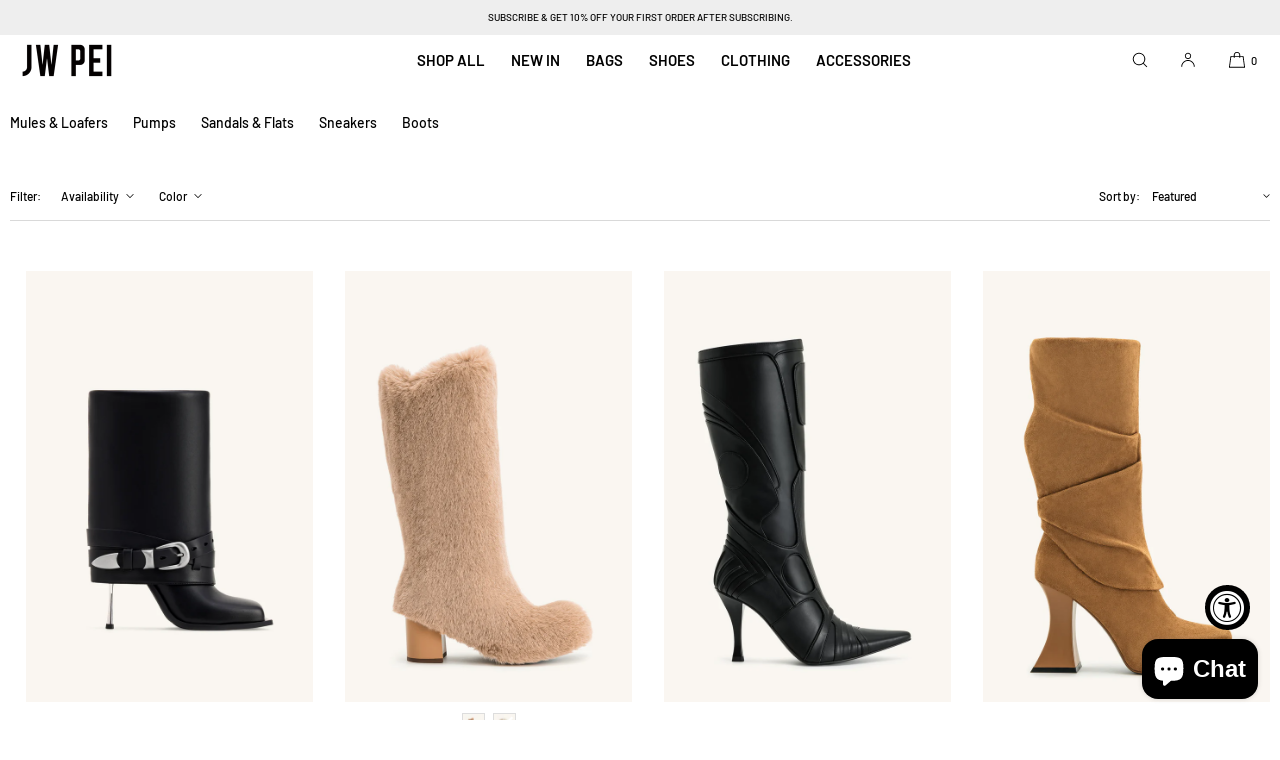

--- FILE ---
content_type: text/javascript
request_url: https://cdn.starapps.studio/apps/vsk/friday-by-jw-pei/data.js
body_size: 32487
content:
"use strict";"undefined"==typeof window.starapps_data&&(window.starapps_data={}),"undefined"==typeof window.starapps_data.product_groups&&(window.starapps_data.product_groups=[{"id":3137197,"products_preset_id":53540,"collections_swatch":"first_product_image","group_name":"104","option_name":"","collections_preset_id":53581,"display_position":"top","products_swatch":"first_product_image","mobile_products_preset_id":53540,"mobile_products_swatch":"first_product_image","mobile_collections_preset_id":53581,"mobile_collections_swatch":"first_product_image","same_products_preset_for_mobile":true,"same_collections_preset_for_mobile":true,"option_values":[{"id":4427714134050,"option_value":null,"handle":"mini-flap-bag-ivory-lizard","published":true,"swatch_src":"No","swatch_value":null},{"id":3067522482276,"option_value":null,"handle":"mini-flap-bag-black-croc","published":true,"swatch_src":"No","swatch_value":null},{"id":2938661175396,"option_value":null,"handle":"mini-flap-bag-brown-croc","published":true,"swatch_src":"No","swatch_value":null},{"id":4332709478434,"option_value":null,"handle":"mini-flap-bag-dark-green-croc","published":true,"swatch_src":"No","swatch_value":null},{"id":3777209303074,"option_value":null,"handle":"mini-flap-bag-beige-canvas","published":true,"swatch_src":"No","swatch_value":null},{"id":3781444993058,"option_value":null,"handle":"mini-flap-bag-black","published":true,"swatch_src":"No","swatch_value":null},{"id":6802623987746,"option_value":null,"handle":"fei-mini-flap-bag-brown","published":true,"swatch_src":"No","swatch_value":null},{"id":8064240123938,"option_value":null,"handle":"mini-flap-faux-suede-croc-embossed-crossbody-burgundy","published":true,"swatch_src":null,"swatch_value":null},{"id":8064240189474,"option_value":null,"handle":"mini-flap-faux-suede-croc-embossed-crossbody-green","published":false,"swatch_src":null,"swatch_value":null},{"id":8064240222242,"option_value":null,"handle":"mini-flap-faux-suede-crossbody-green","published":true,"swatch_src":null,"swatch_value":null},{"id":8064240287778,"option_value":null,"handle":"mini-flap-faux-snake-effect-crossbody-brown","published":false,"swatch_src":null,"swatch_value":null},{"id":8064240353314,"option_value":null,"handle":"mini-flap-faux-snake-effect-crossbody-taupe","published":false,"swatch_src":null,"swatch_value":null},{"id":8064240418850,"option_value":null,"handle":"mini-flap-faux-suede-croc-embossed-crossbody-camel","published":false,"swatch_src":null,"swatch_value":null},{"id":8064240451618,"option_value":null,"handle":"mini-flap-faux-suede-crossbody-brown","published":false,"swatch_src":null,"swatch_value":null},{"id":8064240484386,"option_value":null,"handle":"mini-flap-crossbody-white-croc","published":false,"swatch_src":null,"swatch_value":null},{"id":8064240549922,"option_value":null,"handle":"mini-flap-faux-suede-crossbody-reddish-brown","published":false,"swatch_src":null,"swatch_value":null},{"id":8064240615458,"option_value":null,"handle":"mini-flap-faux-suede-croc-embossed-crossbody-khaki","published":false,"swatch_src":null,"swatch_value":null},{"id":8064240680994,"option_value":null,"handle":"mini-flap-crossbody-grey-croc","published":false,"swatch_src":null,"swatch_value":null},{"id":8064242384930,"option_value":null,"handle":"mini-flap-faux-suede-croc-embossed-crossbody-yellow","published":false,"swatch_src":null,"swatch_value":null},{"id":7196813852706,"option_value":null,"handle":"jw-pei-womens-mini-flap-crossbody-magenta-croc","published":true,"swatch_src":null,"swatch_value":null},{"id":7196814082082,"option_value":null,"handle":"jw-pei-womens-mini-flap-crossbody-dark-olive-croc","published":true,"swatch_src":null,"swatch_value":null}]},{"id":957780,"products_preset_id":53540,"collections_swatch":"first_product_image","group_name":"107","option_name":"","collections_preset_id":53581,"display_position":"top","products_swatch":"first_product_image","mobile_products_preset_id":53540,"mobile_products_swatch":"first_product_image","mobile_collections_preset_id":53581,"mobile_collections_swatch":"first_product_image","same_products_preset_for_mobile":true,"same_collections_preset_for_mobile":true,"option_values":[{"id":3198084251748,"option_value":null,"handle":"the-fae-top-handle-bag","published":true,"swatch_src":"No","swatch_value":null},{"id":3734152871970,"option_value":null,"handle":"the-fae-top-handle-bag-black-croc","published":true,"swatch_src":"No","swatch_value":null},{"id":3777196163106,"option_value":null,"handle":"the-fae-top-handle-bag-nutella-croc","published":true,"swatch_src":"No","swatch_value":null}]},{"id":3137186,"products_preset_id":53540,"collections_swatch":"first_product_image","group_name":"10LS01","option_name":"","collections_preset_id":53581,"display_position":"top","products_swatch":"first_product_image","mobile_products_preset_id":53540,"mobile_products_swatch":"first_product_image","mobile_collections_preset_id":53581,"mobile_collections_swatch":"first_product_image","same_products_preset_for_mobile":true,"same_collections_preset_for_mobile":true,"option_values":[{"id":7196890562594,"option_value":null,"handle":"mila-chunky-loafer-black","published":true,"swatch_src":"No","swatch_value":null},{"id":7196891054114,"option_value":null,"handle":"mila-denim-embossed-chunky-loafer-blue","published":true,"swatch_src":"No","swatch_value":null},{"id":7196891021346,"option_value":null,"handle":"mila-chunky-loafer-brown","published":true,"swatch_src":"No","swatch_value":null}]},{"id":3588121,"products_preset_id":53540,"collections_swatch":"first_product_image","group_name":"12bs02 flavia","option_name":"","collections_preset_id":53581,"display_position":"top","products_swatch":"first_product_image","mobile_products_preset_id":53540,"mobile_products_swatch":"first_product_image","mobile_collections_preset_id":53581,"mobile_collections_swatch":"first_product_image","same_products_preset_for_mobile":true,"same_collections_preset_for_mobile":true,"option_values":[{"id":7200052346914,"option_value":null,"handle":"flavia-ballerina-sneakers-pink","published":true,"swatch_src":"No","swatch_value":null},{"id":7207579615266,"option_value":null,"handle":"flavia-ballerina-sneakers-black","published":true,"swatch_src":"No","swatch_value":null},{"id":7207617232930,"option_value":null,"handle":"flavia-ballerina-sneakers-silver","published":true,"swatch_src":"No","swatch_value":null},{"id":7207711539234,"option_value":null,"handle":"flavia-ballerina-sneakers-brown","published":true,"swatch_src":"No","swatch_value":null},{"id":7541357215778,"option_value":null,"handle":"flavia-ballerina-sneakers-apricot","published":true,"swatch_src":null,"swatch_value":null},{"id":7207678836770,"option_value":null,"handle":"flavia-ballerina-sneakers-blue","published":true,"swatch_src":"No","swatch_value":null}]},{"id":957783,"products_preset_id":53540,"collections_swatch":"first_product_image","group_name":"138","option_name":"","collections_preset_id":53581,"display_position":"top","products_swatch":"first_product_image","mobile_products_preset_id":53540,"mobile_products_swatch":"first_product_image","mobile_collections_preset_id":53581,"mobile_collections_swatch":"first_product_image","same_products_preset_for_mobile":true,"same_collections_preset_for_mobile":true,"option_values":[{"id":3773976477730,"option_value":null,"handle":"strap-for-mini-flap-brown-croc","published":true,"swatch_src":"No","swatch_value":null},{"id":3894465134626,"option_value":null,"handle":"strap-for-mini-flap-black-croc","published":true,"swatch_src":"No","swatch_value":null}]},{"id":957791,"products_preset_id":53540,"collections_swatch":"first_product_image","group_name":"147","option_name":"","collections_preset_id":53581,"display_position":"top","products_swatch":"first_product_image","mobile_products_preset_id":53540,"mobile_products_swatch":"first_product_image","mobile_collections_preset_id":53581,"mobile_collections_swatch":"first_product_image","same_products_preset_for_mobile":true,"same_collections_preset_for_mobile":true,"option_values":[{"id":4247677206562,"option_value":null,"handle":"quinn-phone-bag-black-grained-vegan-leather","published":true,"swatch_src":"No","swatch_value":null},{"id":4247703912482,"option_value":null,"handle":"quinn-phone-bag-black-grained-vegan-leather-1","published":true,"swatch_src":"No","swatch_value":null},{"id":4595124535330,"option_value":null,"handle":"quinn-phone-bag-ivory-croc","published":true,"swatch_src":"No","swatch_value":null}]},{"id":957792,"products_preset_id":53540,"collections_swatch":"first_product_image","group_name":"148","option_name":"","collections_preset_id":53581,"display_position":"top","products_swatch":"first_product_image","mobile_products_preset_id":53540,"mobile_products_swatch":"first_product_image","mobile_collections_preset_id":53581,"mobile_collections_swatch":"first_product_image","same_products_preset_for_mobile":true,"same_collections_preset_for_mobile":true,"option_values":[{"id":4247602692130,"option_value":null,"handle":"aladdin-wallet-dark-green-croc","published":true,"swatch_src":"No","swatch_value":null},{"id":4247640375330,"option_value":null,"handle":"stella-wallet-burgundy-grained","published":true,"swatch_src":"No","swatch_value":null},{"id":4247652991010,"option_value":null,"handle":"of-stella-grained-wallet-black-grained-vegan-leather","published":true,"swatch_src":"No","swatch_value":null},{"id":4551514030114,"option_value":null,"handle":"copy-of-stella-wallet-dark-green-croc","published":true,"swatch_src":"No","swatch_value":null},{"id":4611432251426,"option_value":null,"handle":"stella-wallet-ivory-croc","published":true,"swatch_src":"No","swatch_value":null}]},{"id":957794,"products_preset_id":53540,"collections_swatch":"first_product_image","group_name":"149","option_name":"","collections_preset_id":53581,"display_position":"top","products_swatch":"first_product_image","mobile_products_preset_id":53540,"mobile_products_swatch":"first_product_image","mobile_collections_preset_id":53581,"mobile_collections_swatch":"first_product_image","same_products_preset_for_mobile":true,"same_collections_preset_for_mobile":true,"option_values":[{"id":4247743234082,"option_value":null,"handle":"quinn-zipped-card-holder-dark-green-croc","published":true,"swatch_src":"No","swatch_value":null},{"id":4247788027938,"option_value":null,"handle":"quinn-zipped-card-holder-black-grained-vegan-leather","published":true,"swatch_src":"No","swatch_value":null},{"id":4247765942306,"option_value":null,"handle":"quinn-zipped-card-holder-burgundy-grained-vegan-leather","published":true,"swatch_src":"No","swatch_value":null},{"id":4427788517410,"option_value":null,"handle":"quinn-zipped-card-holder-ivory-croc","published":true,"swatch_src":"No","swatch_value":null},{"id":4427791335458,"option_value":null,"handle":"quinn-zipped-card-holder-brown-croc","published":true,"swatch_src":"No","swatch_value":null},{"id":4551520583714,"option_value":null,"handle":"quinn-zipped-card-holder-ice-croc","published":true,"swatch_src":"No","swatch_value":null},{"id":4551525728290,"option_value":null,"handle":"quinn-zipped-card-holder-light-yellow-croc","published":true,"swatch_src":"No","swatch_value":null},{"id":7237050859554,"option_value":null,"handle":"quinn-denim-embossed-zipped-card-holder-blue","published":false,"swatch_src":"No","swatch_value":null}]},{"id":957796,"products_preset_id":53540,"collections_swatch":"first_product_image","group_name":"150","option_name":"","collections_preset_id":53581,"display_position":"top","products_swatch":"first_product_image","mobile_products_preset_id":53540,"mobile_products_swatch":"first_product_image","mobile_collections_preset_id":53581,"mobile_collections_swatch":"first_product_image","same_products_preset_for_mobile":true,"same_collections_preset_for_mobile":true,"option_values":[{"id":6759079215138,"option_value":null,"handle":"aylin-canvas-phone-bag-black","published":true,"swatch_src":"No","swatch_value":null},{"id":6759169753122,"option_value":null,"handle":"aylin-canvas-phone-bag-brown","published":true,"swatch_src":"No","swatch_value":null},{"id":7031956963362,"option_value":null,"handle":"150-42","published":true,"swatch_src":"No","swatch_value":null},{"id":6759208878114,"option_value":null,"handle":"aylin-canvas-phone-bag-lake-blue","published":true,"swatch_src":null,"swatch_value":null}]},{"id":6686302,"products_preset_id":53540,"collections_swatch":"first_product_image","group_name":"156","option_name":"","collections_preset_id":53581,"display_position":"top","products_swatch":"first_product_image","mobile_products_preset_id":53540,"mobile_products_swatch":"first_product_image","mobile_collections_preset_id":53581,"mobile_collections_swatch":"first_product_image","same_products_preset_for_mobile":true,"same_collections_preset_for_mobile":true,"option_values":[{"id":6802786156578,"option_value":null,"handle":"fei-flap-wallet-brown","published":true,"swatch_src":null,"swatch_value":null},{"id":6803851575330,"option_value":null,"handle":"fei-flap-wallet-iron-black","published":true,"swatch_src":null,"swatch_value":null},{"id":8190065246242,"option_value":null,"handle":"woven-texture-flap-wallet-black","published":true,"swatch_src":null,"swatch_value":null},{"id":8190065279010,"option_value":null,"handle":"woven-texture-flap-wallet-chocolate","published":true,"swatch_src":null,"swatch_value":null}]},{"id":957860,"products_preset_id":53540,"collections_swatch":"first_product_image","group_name":"1c05","option_name":"","collections_preset_id":53581,"display_position":"top","products_swatch":"first_product_image","mobile_products_preset_id":53540,"mobile_products_swatch":"first_product_image","mobile_collections_preset_id":53581,"mobile_collections_swatch":"first_product_image","same_products_preset_for_mobile":true,"same_collections_preset_for_mobile":true,"option_values":[{"id":4563249004578,"option_value":null,"handle":"grace-box-bag-ice-croc","published":false,"swatch_src":"No","swatch_value":null},{"id":4563290390562,"option_value":null,"handle":"grace-box-bag-purple-lizard","published":false,"swatch_src":"No","swatch_value":null},{"id":4563297173538,"option_value":null,"handle":"grace-box-bag-lime-reen-lizard","published":false,"swatch_src":"No","swatch_value":null}]},{"id":957862,"products_preset_id":53540,"collections_swatch":"first_product_image","group_name":"1c06","option_name":"","collections_preset_id":53581,"display_position":"top","products_swatch":"first_product_image","mobile_products_preset_id":53540,"mobile_products_swatch":"first_product_image","mobile_collections_preset_id":53581,"mobile_collections_swatch":"first_product_image","same_products_preset_for_mobile":true,"same_collections_preset_for_mobile":true,"option_values":[{"id":4585026813986,"option_value":null,"handle":"lola-chain-phone-case-ice-croc","published":true,"swatch_src":"No","swatch_value":null},{"id":4585071083554,"option_value":null,"handle":"lola-chain-phone-case-lime-green-lizard","published":true,"swatch_src":"No","swatch_value":null},{"id":4585094152226,"option_value":null,"handle":"lola-chain-phone-case-light-yellow-croc","published":true,"swatch_src":"No","swatch_value":null}]},{"id":957873,"products_preset_id":53540,"collections_swatch":"first_product_image","group_name":"1c10","option_name":"","collections_preset_id":53581,"display_position":"top","products_swatch":"first_product_image","mobile_products_preset_id":53540,"mobile_products_swatch":"first_product_image","mobile_collections_preset_id":53581,"mobile_collections_swatch":"first_product_image","same_products_preset_for_mobile":true,"same_collections_preset_for_mobile":true,"option_values":[{"id":4847754838050,"option_value":null,"handle":"maze-bag-black","published":true,"swatch_src":"No","swatch_value":null},{"id":6802789531682,"option_value":null,"handle":"fei-jacquard-knit-cossbody-bag-navy","published":true,"swatch_src":null,"swatch_value":null}]},{"id":4376962,"products_preset_id":53540,"collections_swatch":"first_product_image","group_name":"1C127","option_name":"","collections_preset_id":null,"display_position":"top","products_swatch":"first_product_image","mobile_products_preset_id":53540,"mobile_products_swatch":"first_product_image","mobile_collections_preset_id":null,"mobile_collections_swatch":"first_product_image","same_products_preset_for_mobile":true,"same_collections_preset_for_mobile":true,"option_values":[{"id":7281428135970,"option_value":null,"handle":"arlene-heart-shaped-bag-black","published":true,"swatch_src":null,"swatch_value":null},{"id":7745031045154,"option_value":null,"handle":"arlene-heart-shaped-bag-magenta","published":true,"swatch_src":null,"swatch_value":null},{"id":7745032454178,"option_value":null,"handle":"arlene-heart-shaped-bag-claret","published":true,"swatch_src":null,"swatch_value":null},{"id":7989788803106,"option_value":null,"handle":"arlene-velvet-heart-shaped-bag-green","published":true,"swatch_src":null,"swatch_value":null},{"id":7989789655074,"option_value":null,"handle":"arlene-velvet-heart-shaped-bag-blue","published":true,"swatch_src":null,"swatch_value":null}]},{"id":4165392,"products_preset_id":53540,"collections_swatch":"first_product_image","group_name":"1C131","option_name":"","collections_preset_id":53581,"display_position":"top","products_swatch":"first_product_image","mobile_products_preset_id":53540,"mobile_products_swatch":"first_product_image","mobile_collections_preset_id":53581,"mobile_collections_swatch":"first_product_image","same_products_preset_for_mobile":true,"same_collections_preset_for_mobile":true,"option_values":[{"id":7281428365346,"option_value":null,"handle":"sharon-crossbody-bag-brown","published":true,"swatch_src":null,"swatch_value":null},{"id":7587944333346,"option_value":null,"handle":"sharon-crossbody-bag-off-white","published":true,"swatch_src":null,"swatch_value":null},{"id":7587945283618,"option_value":null,"handle":"sharon-crossbody-bag-claret","published":true,"swatch_src":null,"swatch_value":null},{"id":7587945938978,"option_value":null,"handle":"sharon-crossbody-bag-black","published":true,"swatch_src":null,"swatch_value":null},{"id":8030249549858,"option_value":null,"handle":"sharon-crossbody-bag-taupe","published":true,"swatch_src":null,"swatch_value":null},{"id":8030249680930,"option_value":null,"handle":"sharon-crossbody-bag-grey","published":true,"swatch_src":null,"swatch_value":null},{"id":8030249943074,"option_value":null,"handle":"sharon-faux-suede-crossbody-bag-coffee-brown","published":true,"swatch_src":null,"swatch_value":null},{"id":8030250008610,"option_value":null,"handle":"sharon-woven-crossbody-bag-coffee-brown","published":true,"swatch_src":null,"swatch_value":null}]},{"id":3784907,"products_preset_id":53540,"collections_swatch":"first_product_image","group_name":"1c20","option_name":"","collections_preset_id":53581,"display_position":"top","products_swatch":"first_product_image","mobile_products_preset_id":53540,"mobile_products_swatch":"first_product_image","mobile_collections_preset_id":53581,"mobile_collections_swatch":"first_product_image","same_products_preset_for_mobile":true,"same_collections_preset_for_mobile":true,"option_values":[{"id":7212873908258,"option_value":"","handle":"ashlie-crossbody-bag-brown","published":true,"swatch_src":"No","swatch_value":null},{"id":7229227204642,"option_value":"","handle":"ashlie-crossbody-bag-black","published":true,"swatch_src":"No","swatch_value":null},{"id":7293592109090,"option_value":"","handle":"ashlie-crossbody-bag-white","published":true,"swatch_src":null,"swatch_value":null},{"id":7294217420834,"option_value":"","handle":"ashlie-crossbody-bag-silver","published":true,"swatch_src":null,"swatch_value":null},{"id":7939475636258,"option_value":null,"handle":"ashlie-crossbody-bag-brown-canvas","published":true,"swatch_src":null,"swatch_value":null},{"id":8021974122530,"option_value":null,"handle":"ashlie-crossbody-bag-burgundy","published":true,"swatch_src":null,"swatch_value":null}]},{"id":6627263,"products_preset_id":53540,"collections_swatch":"first_product_image","group_name":"1C208","option_name":"","collections_preset_id":53581,"display_position":"top","products_swatch":"first_product_image","mobile_products_preset_id":53540,"mobile_products_swatch":"first_product_image","mobile_collections_preset_id":53581,"mobile_collections_swatch":"first_product_image","same_products_preset_for_mobile":true,"same_collections_preset_for_mobile":true,"option_values":[{"id":8138115809314,"option_value":null,"handle":"greta-twist-lock-crossbody-bag-brown","published":true,"swatch_src":null,"swatch_value":null},{"id":8138115874850,"option_value":null,"handle":"greta-twist-lock-crossbody-bag-black","published":true,"swatch_src":null,"swatch_value":null}]},{"id":6661687,"products_preset_id":53540,"collections_swatch":"first_product_image","group_name":"1C209","option_name":"","collections_preset_id":53581,"display_position":"top","products_swatch":"first_product_image","mobile_products_preset_id":53540,"mobile_products_swatch":"first_product_image","mobile_collections_preset_id":53581,"mobile_collections_swatch":"first_product_image","same_products_preset_for_mobile":true,"same_collections_preset_for_mobile":true,"option_values":[{"id":8158902714402,"option_value":null,"handle":"selia-soft-grain-crossbody-bag-dark-brown","published":true,"swatch_src":null,"swatch_value":null},{"id":8158902747170,"option_value":null,"handle":"selia-soft-grain-crossbody-bag-black","published":true,"swatch_src":null,"swatch_value":null}]},{"id":1101473,"products_preset_id":53540,"collections_swatch":"first_product_image","group_name":"1c35","option_name":"","collections_preset_id":53581,"display_position":"top","products_swatch":"first_product_image","mobile_products_preset_id":53540,"mobile_products_swatch":"first_product_image","mobile_collections_preset_id":53581,"mobile_collections_swatch":"first_product_image","same_products_preset_for_mobile":true,"same_collections_preset_for_mobile":true,"option_values":[{"id":4845905870882,"option_value":null,"handle":"jade-chain-bag-black-croc","published":false,"swatch_src":"No","swatch_value":null},{"id":6543983476770,"option_value":null,"handle":"jade-chain-bag-ivory-croc","published":false,"swatch_src":null,"swatch_value":null}]},{"id":957718,"products_preset_id":53540,"collections_swatch":"first_product_image","group_name":"1c56","option_name":"","collections_preset_id":53581,"display_position":"top","products_swatch":"first_product_image","mobile_products_preset_id":53540,"mobile_products_swatch":"first_product_image","mobile_collections_preset_id":53581,"mobile_collections_swatch":"first_product_image","same_products_preset_for_mobile":true,"same_collections_preset_for_mobile":true,"option_values":[{"id":6565867552802,"option_value":null,"handle":"joy-bag-white","published":true,"swatch_src":"No","swatch_value":null},{"id":6565865816098,"option_value":null,"handle":"joy-bag-black","published":true,"swatch_src":"No","swatch_value":null},{"id":6565870239778,"option_value":null,"handle":"joy-bag-brown","published":true,"swatch_src":"No","swatch_value":null},{"id":6565874794530,"option_value":null,"handle":"joy-bag-steel-blue","published":true,"swatch_src":"No","swatch_value":null},{"id":7017861873698,"option_value":null,"handle":"joy-shoulder-bag-pink","published":true,"swatch_src":"No","swatch_value":null},{"id":7017866690594,"option_value":null,"handle":"joy-shoulder-bag-acorn-brown","published":true,"swatch_src":"No","swatch_value":null},{"id":6802622152738,"option_value":null,"handle":"fei-bag-brown","published":true,"swatch_src":"No","swatch_value":null},{"id":6802623234082,"option_value":null,"handle":"fei-bag-iron-black","published":true,"swatch_src":"No","swatch_value":null},{"id":7180095029282,"option_value":null,"handle":"jw-pei-womens-joy-crushed-shoulder-bag-black","published":true,"swatch_src":"No","swatch_value":null},{"id":7180173803554,"option_value":null,"handle":"jw-pei-womens-joy-crushed-shoulder-bag-white","published":true,"swatch_src":"No","swatch_value":null},{"id":7180174000162,"option_value":null,"handle":"jw-pei-womens-joy-crushed-shoulder-bag-brown","published":true,"swatch_src":"No","swatch_value":null},{"id":7180173934626,"option_value":null,"handle":"jw-pei-womens-joy-crushed-shoulder-bag-bright-pink","published":true,"swatch_src":null,"swatch_value":null},{"id":7196741369890,"option_value":null,"handle":"jw-pei-womens-joy-denim-embossed-curved-shoulder-bag-blue","published":true,"swatch_src":null,"swatch_value":null},{"id":7196740517922,"option_value":null,"handle":"jw-pei-womens-joy-shoulder-bag-dark-olive","published":true,"swatch_src":"No","swatch_value":null},{"id":7196740943906,"option_value":null,"handle":"jw-pei-womens-joy-shoulder-bag-deep-claret","published":true,"swatch_src":"No","swatch_value":null},{"id":7398962593826,"option_value":null,"handle":"joy-shoulder-bag-brown-canvas","published":true,"swatch_src":null,"swatch_value":null},{"id":7398964068386,"option_value":null,"handle":"joy-faux-bamboo-woven-shoulder-bag-brown","published":true,"swatch_src":null,"swatch_value":null},{"id":8058826424354,"option_value":null,"handle":"joy-faux-suede-shoulder-bag-khaki-brown","published":true,"swatch_src":null,"swatch_value":null},{"id":8058826719266,"option_value":null,"handle":"joy-croc-embossed-faux-suede-shoulder-bag-beige","published":true,"swatch_src":null,"swatch_value":null},{"id":8058826784802,"option_value":null,"handle":"joy-woven-shoulder-bag-dark-red","published":true,"swatch_src":null,"swatch_value":null}]},{"id":3683477,"products_preset_id":53540,"collections_swatch":"first_product_image","group_name":"1C79 TINA","option_name":"","collections_preset_id":53581,"display_position":"top","products_swatch":"first_product_image","mobile_products_preset_id":53540,"mobile_products_swatch":"first_product_image","mobile_collections_preset_id":53581,"mobile_collections_swatch":"first_product_image","same_products_preset_for_mobile":true,"same_collections_preset_for_mobile":true,"option_values":[{"id":7202398535714,"option_value":null,"handle":"tina-quilted-chain-crossbody-ivory","published":true,"swatch_src":"No","swatch_value":null},{"id":7202398568482,"option_value":null,"handle":"tina-quilted-chain-crossbody-claret","published":true,"swatch_src":"No","swatch_value":null},{"id":7202398601250,"option_value":null,"handle":"tina-quilted-chain-crossbody-black","published":true,"swatch_src":"No","swatch_value":null},{"id":7202398371874,"option_value":null,"handle":"tina-metallic-quilted-chain-crossbody-silver","published":true,"swatch_src":"No","swatch_value":null},{"id":7202399092770,"option_value":null,"handle":"tina-quilted-chain-crossbody-brown","published":true,"swatch_src":"No","swatch_value":null},{"id":7411216351266,"option_value":null,"handle":"tina-faux-bamboo-woven-crossbody-brown","published":true,"swatch_src":null,"swatch_value":null},{"id":8055393419298,"option_value":null,"handle":"tina-quilted-chain-crossbody-deep-claret-brown","published":true,"swatch_src":null,"swatch_value":null},{"id":7411212615714,"option_value":null,"handle":"tina-denim-quilted-chain-crossbody-blue","published":true,"swatch_src":null,"swatch_value":null}]},{"id":4237870,"products_preset_id":53540,"collections_swatch":"first_product_image","group_name":"1ED005","option_name":"","collections_preset_id":53581,"display_position":"top","products_swatch":"first_product_image","mobile_products_preset_id":53540,"mobile_products_swatch":"first_product_image","mobile_collections_preset_id":53581,"mobile_collections_swatch":"first_product_image","same_products_preset_for_mobile":true,"same_collections_preset_for_mobile":true,"option_values":[{"id":7281425448994,"option_value":null,"handle":"angelica-d-frame-sunglasses-green","published":true,"swatch_src":null,"swatch_value":null},{"id":7670793633826,"option_value":null,"handle":"angelica-d-frame-sunglasses-black","published":true,"swatch_src":null,"swatch_value":null}]},{"id":957884,"products_preset_id":53540,"collections_swatch":"first_product_image","group_name":"1sds03","option_name":"","collections_preset_id":53581,"display_position":"top","products_swatch":"first_product_image","mobile_products_preset_id":53540,"mobile_products_swatch":"first_product_image","mobile_collections_preset_id":53581,"mobile_collections_swatch":"first_product_image","same_products_preset_for_mobile":true,"same_collections_preset_for_mobile":true,"option_values":[{"id":7018166255650,"option_value":null,"handle":"lilah-platform-sandal-black","published":true,"swatch_src":"No","swatch_value":null},{"id":7018168942626,"option_value":null,"handle":"lilah-platform-sandal-beige","published":true,"swatch_src":"No","swatch_value":null},{"id":7018155081762,"option_value":null,"handle":"lilah-platform-sandal-lime-green","published":true,"swatch_src":"No","swatch_value":null},{"id":7018172055586,"option_value":null,"handle":"lilah-platform-sandal-rose-red","published":true,"swatch_src":"No","swatch_value":null}]},{"id":3359447,"products_preset_id":53540,"collections_swatch":"first_product_image","group_name":"1SDS04","option_name":"","collections_preset_id":53581,"display_position":"top","products_swatch":"first_product_image","mobile_products_preset_id":53540,"mobile_products_swatch":"first_product_image","mobile_collections_preset_id":53581,"mobile_collections_swatch":"first_product_image","same_products_preset_for_mobile":true,"same_collections_preset_for_mobile":true,"option_values":[{"id":7201766572066,"option_value":null,"handle":"lexi-metallic-sandal-silver","published":true,"swatch_src":"No","swatch_value":null},{"id":7201767260194,"option_value":null,"handle":"lexi-denim-embossed-sandal-blue","published":true,"swatch_src":"No","swatch_value":null},{"id":7018211049506,"option_value":null,"handle":"lexi-faux-fur-platform-sandals-yellow","published":true,"swatch_src":"No","swatch_value":null},{"id":7018271801378,"option_value":null,"handle":"lexi-terry-slide-sandals-oatmilk","published":true,"swatch_src":"No","swatch_value":null},{"id":7018286088226,"option_value":null,"handle":"lexi-terry-slide-sandals-green","published":true,"swatch_src":"No","swatch_value":null},{"id":7018287202338,"option_value":null,"handle":"lexi-faux-fur-platform-sandals-beige","published":true,"swatch_src":"No","swatch_value":null}]},{"id":957887,"products_preset_id":53540,"collections_swatch":"first_product_image","group_name":"1sds05","option_name":"","collections_preset_id":53581,"display_position":"top","products_swatch":"first_product_image","mobile_products_preset_id":53540,"mobile_products_swatch":"first_product_image","mobile_collections_preset_id":53581,"mobile_collections_swatch":"first_product_image","same_products_preset_for_mobile":true,"same_collections_preset_for_mobile":true,"option_values":[{"id":7018289463330,"option_value":null,"handle":"piper-pvc-platform-sandals-beige-orange","published":true,"swatch_src":"No","swatch_value":null},{"id":7018305749026,"option_value":null,"handle":"piper-pvc-platform-sandals-coffee","published":true,"swatch_src":"No","swatch_value":null},{"id":7018302734370,"option_value":null,"handle":"piper-pvc-platform-sandals-yellow","published":true,"swatch_src":"No","swatch_value":null},{"id":7018303422498,"option_value":null,"handle":"piper-pvc-platform-sandals-pink","published":true,"swatch_src":"No","swatch_value":null}]},{"id":6466942,"products_preset_id":53540,"collections_swatch":"first_product_image","group_name":"1SDS121","option_name":"","collections_preset_id":53581,"display_position":"top","products_swatch":"first_product_image","mobile_products_preset_id":53540,"mobile_products_swatch":"first_product_image","mobile_collections_preset_id":53581,"mobile_collections_swatch":"first_product_image","same_products_preset_for_mobile":true,"same_collections_preset_for_mobile":true,"option_values":[{"id":7911532757026,"option_value":null,"handle":"hannah-snakeskin-heel-mules-green","published":true,"swatch_src":null,"swatch_value":null},{"id":8041056075810,"option_value":null,"handle":"hannah-faux-snakeskin-heel-mules-black","published":true,"swatch_src":null,"swatch_value":null},{"id":8041060761634,"option_value":null,"handle":"hannah-faux-suede-heel-mules-brown","published":false,"swatch_src":null,"swatch_value":null},{"id":8041133146146,"option_value":null,"handle":"hannah-woven-heel-mules-black","published":false,"swatch_src":null,"swatch_value":null},{"id":8041496117282,"option_value":null,"handle":"hannah-quilted-thong-heel-mules-burgundy","published":false,"swatch_src":null,"swatch_value":null},{"id":8041911320610,"option_value":null,"handle":"hannah-faux-fur-heel-pumps-beige","published":false,"swatch_src":null,"swatch_value":null},{"id":8041970761762,"option_value":null,"handle":"hannah-floral-embellished-heel-mules-beige","published":false,"swatch_src":null,"swatch_value":null}]},{"id":4213566,"products_preset_id":53540,"collections_swatch":"first_product_image","group_name":"1SDS27","option_name":"","collections_preset_id":53581,"display_position":"top","products_swatch":"first_product_image","mobile_products_preset_id":53540,"mobile_products_swatch":"first_product_image","mobile_collections_preset_id":53581,"mobile_collections_swatch":"first_product_image","same_products_preset_for_mobile":true,"same_collections_preset_for_mobile":true,"option_values":[{"id":7315610173474,"option_value":null,"handle":"alivia-gold-metal-heel-sandals-black","published":true,"swatch_src":null,"swatch_value":null},{"id":7649672003618,"option_value":null,"handle":"alivia-gold-metal-heel-sandals-claret-red","published":true,"swatch_src":null,"swatch_value":null},{"id":7649684914210,"option_value":null,"handle":"alivia-gold-metal-heel-sandals-silver","published":true,"swatch_src":null,"swatch_value":null},{"id":7893310046242,"option_value":null,"handle":"alivia-gold-metal-heel-sandals-khaki","published":true,"swatch_src":null,"swatch_value":null}]},{"id":4250630,"products_preset_id":53540,"collections_swatch":"first_product_image","group_name":"1SDS37","option_name":"","collections_preset_id":53581,"display_position":"top","products_swatch":"first_product_image","mobile_products_preset_id":53540,"mobile_products_swatch":"first_product_image","mobile_collections_preset_id":53581,"mobile_collections_swatch":"first_product_image","same_products_preset_for_mobile":true,"same_collections_preset_for_mobile":true,"option_values":[{"id":7394273591330,"option_value":null,"handle":"fluffy-flats-sandals-brown","published":true,"swatch_src":null,"swatch_value":null},{"id":7688605401122,"option_value":null,"handle":"fluffy-flats-sandals-black","published":true,"swatch_src":null,"swatch_value":null},{"id":7688609726498,"option_value":null,"handle":"fluffy-flats-sandals-white","published":true,"swatch_src":null,"swatch_value":null},{"id":7688613134370,"option_value":null,"handle":"fluffy-flats-sandals-pink-beige","published":true,"swatch_src":null,"swatch_value":null}]},{"id":5411441,"products_preset_id":53540,"collections_swatch":"first_product_image","group_name":"1SDS50","option_name":"","collections_preset_id":53581,"display_position":"top","products_swatch":"first_product_image","mobile_products_preset_id":53540,"mobile_products_swatch":"first_product_image","mobile_collections_preset_id":53581,"mobile_collections_swatch":"first_product_image","same_products_preset_for_mobile":true,"same_collections_preset_for_mobile":true,"option_values":[{"id":7832243404834,"option_value":"","handle":"serenity-open-toe-mesh-slingback-sandals-burgundy","published":true,"swatch_src":null,"swatch_value":null},{"id":7913976004642,"option_value":"","handle":"serenity-open-toe-mesh-slingback-sandals-black","published":true,"swatch_src":null,"swatch_value":null},{"id":7934471766050,"option_value":null,"handle":"serenity-open-toe-mesh-slingback-sandals-khaki","published":true,"swatch_src":null,"swatch_value":null}]},{"id":5622578,"products_preset_id":53540,"collections_swatch":"first_product_image","group_name":"1SDS78","option_name":"","collections_preset_id":53581,"display_position":"top","products_swatch":"first_product_image","mobile_products_preset_id":53540,"mobile_products_swatch":"first_product_image","mobile_collections_preset_id":53581,"mobile_collections_swatch":"first_product_image","same_products_preset_for_mobile":true,"same_collections_preset_for_mobile":true,"option_values":[{"id":7869369319458,"option_value":"","handle":"ellie-sphere-heel-mules-gold","published":true,"swatch_src":null,"swatch_value":null},{"id":7942559825954,"option_value":"","handle":"ellie-sphere-heel-mules-silver","published":false,"swatch_src":null,"swatch_value":null},{"id":7947586011170,"option_value":null,"handle":"ellie-sphere-heel-mules-black","published":true,"swatch_src":null,"swatch_value":null},{"id":7947625136162,"option_value":null,"handle":"ellie-sphere-heel-mules-rose-red","published":false,"swatch_src":null,"swatch_value":null},{"id":7947626446882,"option_value":null,"handle":"ellie-sphere-heel-mules-blue","published":false,"swatch_src":null,"swatch_value":null},{"id":7947627069474,"option_value":null,"handle":"ellie-sphere-heel-mules-green","published":false,"swatch_src":null,"swatch_value":null},{"id":8018358075426,"option_value":null,"handle":"ellie-woven-sphere-heel-mules-white","published":true,"swatch_src":null,"swatch_value":null},{"id":8018359418914,"option_value":null,"handle":"ellie-braided-sphere-heel-mules-khaki","published":true,"swatch_src":null,"swatch_value":null},{"id":8018359681058,"option_value":null,"handle":"ellie-woven-sphere-heel-mules-deep-burgundy","published":true,"swatch_src":null,"swatch_value":null}]},{"id":957845,"products_preset_id":53540,"collections_swatch":"first_product_image","group_name":"20035","option_name":"","collections_preset_id":53581,"display_position":"top","products_swatch":"first_product_image","mobile_products_preset_id":53540,"mobile_products_swatch":"first_product_image","mobile_collections_preset_id":53581,"mobile_collections_swatch":"first_product_image","same_products_preset_for_mobile":true,"same_collections_preset_for_mobile":true,"option_values":[{"id":2117625348196,"option_value":null,"handle":"the-card-holder-black","published":true,"swatch_src":"No","swatch_value":null},{"id":4427775344674,"option_value":null,"handle":"the-card-holder-brown-croc","published":true,"swatch_src":"No","swatch_value":null},{"id":4427784060962,"option_value":null,"handle":"the-card-holder-green-croc-1","published":true,"swatch_src":"No","swatch_value":null},{"id":2117624299620,"option_value":null,"handle":"the-card-holder-claret","published":true,"swatch_src":"No","swatch_value":null},{"id":4551547682850,"option_value":null,"handle":"the-card-holder-ice-croc","published":true,"swatch_src":"No","swatch_value":null},{"id":7237052858402,"option_value":null,"handle":"the-card-holder-red","published":true,"swatch_src":null,"swatch_value":null},{"id":4427783733282,"option_value":null,"handle":"the-card-holder-green-croc","published":true,"swatch_src":null,"swatch_value":null},{"id":8190065180706,"option_value":null,"handle":"woven-texture-card-holder-cocoa-brown","published":true,"swatch_src":null,"swatch_value":null},{"id":8190065115170,"option_value":null,"handle":"woven-texture-card-holder-black","published":true,"swatch_src":null,"swatch_value":null},{"id":8190065147938,"option_value":null,"handle":"woven-texture-card-holder-dark-brown-green","published":true,"swatch_src":null,"swatch_value":null}]},{"id":3137202,"products_preset_id":53540,"collections_swatch":"first_product_image","group_name":"20402","option_name":"","collections_preset_id":53581,"display_position":"top","products_swatch":"first_product_image","mobile_products_preset_id":53540,"mobile_products_swatch":"first_product_image","mobile_collections_preset_id":53581,"mobile_collections_swatch":"first_product_image","same_products_preset_for_mobile":true,"same_collections_preset_for_mobile":true,"option_values":[{"id":2435952607332,"option_value":null,"handle":"eva-shoulder-bag-brown-croc","published":true,"swatch_src":"No","swatch_value":null},{"id":3177947234404,"option_value":null,"handle":"eva-shoulder-bag-black-croc","published":true,"swatch_src":"No","swatch_value":null},{"id":3864898535458,"option_value":null,"handle":"eva-shoulder-bag-beige-canvas","published":true,"swatch_src":"No","swatch_value":null},{"id":4333361791010,"option_value":null,"handle":"eva-shoulder-bag-dark-green-croc","published":true,"swatch_src":"No","swatch_value":null},{"id":4111474720802,"option_value":null,"handle":"eva-shoulder-bag-ivory-croc","published":true,"swatch_src":"No","swatch_value":null},{"id":4427794481186,"option_value":null,"handle":"eva-shoulder-bag-ice-croc","published":true,"swatch_src":"No","swatch_value":null},{"id":4438199140386,"option_value":null,"handle":"eva-shoulder-bag-purple-croc","published":true,"swatch_src":"No","swatch_value":null},{"id":4438203990050,"option_value":null,"handle":"eva-shoulder-bag-light-yellow-croc","published":true,"swatch_src":"No","swatch_value":null},{"id":6565861720098,"option_value":null,"handle":"eva-shoulder-bag-blue-denim-weave","published":true,"swatch_src":"No","swatch_value":null},{"id":3864889491490,"option_value":null,"handle":"eva-shoulder-bag-sage-green-croc","published":true,"swatch_src":null,"swatch_value":null}]},{"id":957889,"products_preset_id":53540,"collections_swatch":"first_product_image","group_name":"2ms01","option_name":"","collections_preset_id":53581,"display_position":"top","products_swatch":"first_product_image","mobile_products_preset_id":53540,"mobile_products_swatch":"first_product_image","mobile_collections_preset_id":53581,"mobile_collections_swatch":"first_product_image","same_products_preset_for_mobile":true,"same_collections_preset_for_mobile":true,"option_values":[{"id":7169755021346,"option_value":null,"handle":"jw-pei-womens-sara-mule-sliver","published":true,"swatch_src":"No","swatch_value":null},{"id":7169755283490,"option_value":null,"handle":"jw-pei-womens-sara-mule-denim-blue","published":true,"swatch_src":"No","swatch_value":null},{"id":7169755152418,"option_value":null,"handle":"jw-pei-womens-sara-mule-artificial-crystal-black","published":true,"swatch_src":"No","swatch_value":null},{"id":6964311162914,"option_value":null,"handle":"sara-mule-black","published":true,"swatch_src":"No","swatch_value":null},{"id":6964325842978,"option_value":null,"handle":"sara-mule-white","published":true,"swatch_src":"No","swatch_value":null},{"id":6964381679650,"option_value":null,"handle":"sara-mule-cane-sugar","published":true,"swatch_src":"No","swatch_value":null},{"id":7169754824738,"option_value":null,"handle":"jw-pei-womens-sara-mule-caramel-brown","published":true,"swatch_src":"No","swatch_value":null},{"id":6964392460322,"option_value":null,"handle":"sara-mule-lime-green","published":true,"swatch_src":"No","swatch_value":null},{"id":6964389347362,"option_value":null,"handle":"sara-mule-tangerine","published":true,"swatch_src":"No","swatch_value":null},{"id":6964386988066,"option_value":null,"handle":"sara-mule-rose-red","published":true,"swatch_src":"No","swatch_value":null},{"id":7169754365986,"option_value":null,"handle":"jw-pei-womens-sara-mule-pink","published":true,"swatch_src":"No","swatch_value":null},{"id":7169755578402,"option_value":null,"handle":"jw-pei-womens-sara-mule-scarlet","published":true,"swatch_src":"No","swatch_value":null},{"id":7180182093858,"option_value":null,"handle":"jw-pei-womens-sara-studded-mule-black","published":true,"swatch_src":"No","swatch_value":null},{"id":7180184256546,"option_value":null,"handle":"jw-pei-womens-sara-studded-mule-white","published":true,"swatch_src":"No","swatch_value":null},{"id":7180184354850,"option_value":null,"handle":"jw-pei-womens-sara-studded-metallic-mule-gold","published":true,"swatch_src":"No","swatch_value":null}]},{"id":957895,"products_preset_id":53540,"collections_swatch":"first_product_image","group_name":"2ms02","option_name":"","collections_preset_id":53581,"display_position":"top","products_swatch":"first_product_image","mobile_products_preset_id":53540,"mobile_products_swatch":"first_product_image","mobile_collections_preset_id":53581,"mobile_collections_swatch":"first_product_image","same_products_preset_for_mobile":true,"same_collections_preset_for_mobile":true,"option_values":[{"id":6964396720162,"option_value":null,"handle":"jada-flat-mule-black","published":true,"swatch_src":"No","swatch_value":null},{"id":6964401864738,"option_value":null,"handle":"jada-flat-mule-white","published":true,"swatch_src":"No","swatch_value":null},{"id":6964403109922,"option_value":null,"handle":"jada-flat-mule-cane-sugar","published":true,"swatch_src":"No","swatch_value":null},{"id":6964441186338,"option_value":null,"handle":"jada-flat-mule-lime-green","published":true,"swatch_src":"No","swatch_value":null},{"id":6964438794274,"option_value":null,"handle":"jada-flat-mule-lavender-purple","published":true,"swatch_src":"No","swatch_value":null},{"id":6964417331234,"option_value":null,"handle":"jada-flat-mule-rose-red","published":true,"swatch_src":"No","swatch_value":null}]},{"id":957892,"products_preset_id":53540,"collections_swatch":"first_product_image","group_name":"2ms04","option_name":"","collections_preset_id":53581,"display_position":"top","products_swatch":"first_product_image","mobile_products_preset_id":53540,"mobile_products_swatch":"first_product_image","mobile_collections_preset_id":53581,"mobile_collections_swatch":"first_product_image","same_products_preset_for_mobile":true,"same_collections_preset_for_mobile":true,"option_values":[{"id":7018084565026,"option_value":null,"handle":"talia-puffed-sandal-purple","published":true,"swatch_src":"No","swatch_value":null},{"id":7018045112354,"option_value":null,"handle":"talia-puffed-sandal-lime-green","published":true,"swatch_src":"No","swatch_value":null},{"id":7018074505250,"option_value":null,"handle":"talia-puffed-sandal-rose-red","published":true,"swatch_src":"No","swatch_value":null}]},{"id":5689400,"products_preset_id":53540,"collections_swatch":"first_product_image","group_name":"2MS83","option_name":"","collections_preset_id":53581,"display_position":"top","products_swatch":"first_product_image","mobile_products_preset_id":53540,"mobile_products_swatch":"first_product_image","mobile_collections_preset_id":53581,"mobile_collections_swatch":"first_product_image","same_products_preset_for_mobile":true,"same_collections_preset_for_mobile":true,"option_values":[{"id":7869369614370,"option_value":null,"handle":"sofia-sphere-heel-mules-rose-red","published":true,"swatch_src":null,"swatch_value":null},{"id":7948324831266,"option_value":null,"handle":"sofia-sphere-heel-mules-black","published":true,"swatch_src":null,"swatch_value":null},{"id":7948327976994,"option_value":null,"handle":"sofia-sphere-heel-mules-gold","published":true,"swatch_src":null,"swatch_value":null},{"id":8027212939298,"option_value":null,"handle":"sofia-woven-sphere-heel-mules-silver-gold","published":true,"swatch_src":null,"swatch_value":null},{"id":8027830157346,"option_value":null,"handle":"sofia-angled-vamp-heel-mules-black-gold","published":true,"swatch_src":null,"swatch_value":null},{"id":8027836710946,"option_value":null,"handle":"sofia-metal-accent-sphere-heel-mules-deep-burgundy","published":true,"swatch_src":null,"swatch_value":null},{"id":8027839594530,"option_value":null,"handle":"sofia-orchid-sphere-heel-mules-pink","published":true,"swatch_src":null,"swatch_value":null},{"id":8027843493922,"option_value":null,"handle":"sofia-orchid-sphere-heel-mules-white","published":true,"swatch_src":null,"swatch_value":null}]},{"id":957710,"products_preset_id":53540,"collections_swatch":"first_product_image","group_name":"2T03","option_name":"","collections_preset_id":53581,"display_position":"top","products_swatch":"first_product_image","mobile_products_preset_id":53540,"mobile_products_swatch":"first_product_image","mobile_collections_preset_id":53581,"mobile_collections_swatch":"first_product_image","same_products_preset_for_mobile":true,"same_collections_preset_for_mobile":true,"option_values":[{"id":4802377089058,"option_value":null,"handle":"gabbi-bag-black","published":true,"swatch_src":"No","swatch_value":null},{"id":4407228760098,"option_value":null,"handle":"gabbi-bag-ivory","published":true,"swatch_src":"No","swatch_value":null},{"id":4802384527394,"option_value":null,"handle":"gabbi-bag-grass-green","published":true,"swatch_src":"No","swatch_value":null},{"id":4407237738530,"option_value":null,"handle":"gabbi-bag-orange","published":true,"swatch_src":"No","swatch_value":null},{"id":4606923309090,"option_value":null,"handle":"gabbi-bag-ice","published":true,"swatch_src":"No","swatch_value":null},{"id":4438211395618,"option_value":null,"handle":"gabbi-bag-light-yellow","published":true,"swatch_src":"No","swatch_value":null},{"id":8050822250530,"option_value":null,"handle":"gabbi-ruched-hobo-handbag-white","published":true,"swatch_src":null,"swatch_value":null},{"id":4407236984866,"option_value":null,"handle":"gabbi-bag-nutella","published":true,"swatch_src":"No","swatch_value":null},{"id":4438213361698,"option_value":null,"handle":"gabbi-bag-purple","published":true,"swatch_src":"No","swatch_value":null},{"id":4802378334242,"option_value":null,"handle":"gabbi-bag-pink","published":true,"swatch_src":"No","swatch_value":null},{"id":7169748664354,"option_value":null,"handle":"jw-pei-womens-gabbi-ruched-hobo-handbag-scarlet","published":true,"swatch_src":"No","swatch_value":null},{"id":7169748926498,"option_value":null,"handle":"jw-pei-womens-gabbi-ruched-hobo-handbag-candied-orange","published":true,"swatch_src":"No","swatch_value":null},{"id":7169748467746,"option_value":null,"handle":"jw-pei-womens-gabbi-ruched-hobo-handbag-cyber-lime","published":true,"swatch_src":null,"swatch_value":null},{"id":7169748729890,"option_value":null,"handle":"jw-pei-womens-gabbi-ruched-hobo-handbag-lake-blue","published":false,"swatch_src":null,"swatch_value":null},{"id":7169749024802,"option_value":null,"handle":"jw-pei-womens-gabbi-ruched-hobo-handbag-cornflower","published":true,"swatch_src":null,"swatch_value":null},{"id":7169749516322,"option_value":null,"handle":"jw-pei-womens-gabbi-metallic-ruched-hobo-handbag-pink","published":true,"swatch_src":null,"swatch_value":null}]},{"id":957903,"products_preset_id":53540,"collections_swatch":"first_product_image","group_name":"2t07","option_name":"","collections_preset_id":53581,"display_position":"top","products_swatch":"first_product_image","mobile_products_preset_id":53540,"mobile_products_swatch":"first_product_image","mobile_collections_preset_id":53581,"mobile_collections_swatch":"first_product_image","same_products_preset_for_mobile":true,"same_collections_preset_for_mobile":true,"option_values":[{"id":6827961417762,"option_value":null,"handle":"gabbi-super-mini-bag-grass-green","published":true,"swatch_src":null,"swatch_value":null}]},{"id":1101477,"products_preset_id":53540,"collections_swatch":"first_product_image","group_name":"2t10","option_name":"","collections_preset_id":53581,"display_position":"top","products_swatch":"first_product_image","mobile_products_preset_id":53540,"mobile_products_swatch":"first_product_image","mobile_collections_preset_id":53581,"mobile_collections_swatch":"first_product_image","same_products_preset_for_mobile":true,"same_collections_preset_for_mobile":true,"option_values":[{"id":4845907116066,"option_value":null,"handle":"lucy-bag-black-croc","published":false,"swatch_src":"No","swatch_value":null},{"id":4845906886690,"option_value":null,"handle":"lucy-bag-wine-red-croc","published":false,"swatch_src":"No","swatch_value":null}]},{"id":6330004,"products_preset_id":53540,"collections_swatch":"first_product_image","group_name":"2T157","option_name":"","collections_preset_id":53581,"display_position":"top","products_swatch":"first_product_image","mobile_products_preset_id":53540,"mobile_products_swatch":"first_product_image","mobile_collections_preset_id":53581,"mobile_collections_swatch":"first_product_image","same_products_preset_for_mobile":true,"same_collections_preset_for_mobile":true,"option_values":[{"id":7815459143714,"option_value":null,"handle":"mia-tote-bag-black","published":true,"swatch_src":null,"swatch_value":null},{"id":8007796228130,"option_value":null,"handle":"mia-tote-bag-dark-brown","published":true,"swatch_src":null,"swatch_value":null}]},{"id":3137205,"products_preset_id":53540,"collections_swatch":"first_product_image","group_name":"2T17","option_name":"","collections_preset_id":53581,"display_position":"top","products_swatch":"first_product_image","mobile_products_preset_id":53540,"mobile_products_swatch":"first_product_image","mobile_collections_preset_id":53581,"mobile_collections_swatch":"first_product_image","same_products_preset_for_mobile":true,"same_collections_preset_for_mobile":true,"option_values":[{"id":7196725379106,"option_value":null,"handle":"copy-of-jw-pei-womens-fei-metallic-phone-bag-ancient-gold-lizard","published":false,"swatch_src":"No","swatch_value":null},{"id":6802279727138,"option_value":null,"handle":"fei-mini-tote-bag-iron-black","published":true,"swatch_src":"No","swatch_value":null},{"id":6802280382498,"option_value":null,"handle":"fei-gradient-checkerboard-mini-tote-bag-brown","published":false,"swatch_src":"No","swatch_value":null},{"id":6802280546338,"option_value":null,"handle":"fei-gradient-checkerboard-mini-tote-bag-grass-green","published":false,"swatch_src":"No","swatch_value":null},{"id":6802280677410,"option_value":null,"handle":"fei-gradient-checkerboard-mini-tote-bag-dark-blue","published":false,"swatch_src":"No","swatch_value":null},{"id":6802281005090,"option_value":null,"handle":"fei-gradient-checkerboard-mini-tote-bag-lake-blue-orange","published":false,"swatch_src":"No","swatch_value":null},{"id":6802281234466,"option_value":null,"handle":"fei-gradient-checkerboard-mini-tote-bag-purple","published":true,"swatch_src":"No","swatch_value":null},{"id":6802281758754,"option_value":null,"handle":"fei-gradient-checkerboard-mini-tote-bag-orange","published":false,"swatch_src":"No","swatch_value":null},{"id":6802913853474,"option_value":null,"handle":"fei-mini-tote-bag-light-purple","published":true,"swatch_src":"No","swatch_value":null},{"id":7228912402466,"option_value":null,"handle":"fei-denim-phone-bag-blue","published":true,"swatch_src":"No","swatch_value":null},{"id":7180178128930,"option_value":null,"handle":"jw-pei-womens-fei-crushed-straps-phone-bag-brown","published":true,"swatch_src":"No","swatch_value":null},{"id":6802279661602,"option_value":null,"handle":"fei-mini-tote-bag-navy","published":true,"swatch_src":null,"swatch_value":null},{"id":6802282020898,"option_value":null,"handle":"fei-checkerboard-mini-tote-bag-yellow-white","published":false,"swatch_src":null,"swatch_value":null},{"id":6802933350434,"option_value":null,"handle":"fei-twill-mini-tote-bag-dark-blue","published":false,"swatch_src":null,"swatch_value":null},{"id":7169753088034,"option_value":null,"handle":"jw-pei-womens-fei-metallic-phone-bag-silver","published":false,"swatch_src":null,"swatch_value":null},{"id":7169753120802,"option_value":null,"handle":"jw-pei-womens-fei-straps-phone-bag-black","published":true,"swatch_src":null,"swatch_value":null},{"id":7196725051426,"option_value":null,"handle":"jw-pei-womens-fei-metallic-phone-bag-red-ochre-lizard","published":true,"swatch_src":null,"swatch_value":null}]},{"id":6265554,"products_preset_id":53540,"collections_swatch":"first_product_image","group_name":"2T179","option_name":"","collections_preset_id":53581,"display_position":"top","products_swatch":"first_product_image","mobile_products_preset_id":53540,"mobile_products_swatch":"first_product_image","mobile_collections_preset_id":53581,"mobile_collections_swatch":"first_product_image","same_products_preset_for_mobile":true,"same_collections_preset_for_mobile":true,"option_values":[{"id":7832075599906,"option_value":null,"handle":"kaia-bamboo-metal-handle-handbag-black","published":true,"swatch_src":null,"swatch_value":null},{"id":7989718548514,"option_value":null,"handle":"kaia-bamboo-metal-handle-handbag-white","published":true,"swatch_src":null,"swatch_value":null}]},{"id":5485858,"products_preset_id":53540,"collections_swatch":"first_product_image","group_name":"2T181","option_name":"","collections_preset_id":53581,"display_position":"top","products_swatch":"first_product_image","mobile_products_preset_id":53540,"mobile_products_swatch":"first_product_image","mobile_collections_preset_id":53581,"mobile_collections_swatch":"first_product_image","same_products_preset_for_mobile":true,"same_collections_preset_for_mobile":true,"option_values":[{"id":7832075698210,"option_value":null,"handle":"amiya-leaf-handle-sculpture-bag-black","published":true,"swatch_src":null,"swatch_value":null},{"id":7930292437026,"option_value":null,"handle":"amiya-leaf-handle-sculpture-bag-white","published":true,"swatch_src":null,"swatch_value":null},{"id":7930294173730,"option_value":null,"handle":"amiya-leaf-handle-sculpture-bag-brown","published":true,"swatch_src":null,"swatch_value":null},{"id":8066538602530,"option_value":null,"handle":"amiya-leaf-handle-sculpture-bag-wine-red","published":true,"swatch_src":null,"swatch_value":null},{"id":8066538700834,"option_value":null,"handle":"amiya-leaf-handle-faux-suede-sculpture-bag-midnight-blue","published":false,"swatch_src":null,"swatch_value":null},{"id":8066538766370,"option_value":null,"handle":"amiya-leaf-handle-weave-texture-sculpture-bag-dark-brown","published":false,"swatch_src":null,"swatch_value":null},{"id":8066538799138,"option_value":null,"handle":"amiya-leaf-handle-sculpture-bag-olive-green","published":false,"swatch_src":null,"swatch_value":null},{"id":8066538864674,"option_value":null,"handle":"amiya-leaf-handle-faux-suede-sculpture-bag-caramel-brown","published":false,"swatch_src":null,"swatch_value":null},{"id":8066539094050,"option_value":null,"handle":"amiya-leaf-handle-faux-suede-sculpture-bag-merlot-red","published":true,"swatch_src":null,"swatch_value":null},{"id":8066540142626,"option_value":null,"handle":"amiya-leaf-handle-faux-suede-sculpture-bag-mocha-brown","published":true,"swatch_src":null,"swatch_value":null}]},{"id":5168124,"products_preset_id":53540,"collections_swatch":"first_product_image","group_name":"2T184","option_name":"","collections_preset_id":53581,"display_position":"top","products_swatch":"first_product_image","mobile_products_preset_id":53540,"mobile_products_swatch":"first_product_image","mobile_collections_preset_id":53581,"mobile_collections_swatch":"first_product_image","same_products_preset_for_mobile":true,"same_collections_preset_for_mobile":true,"option_values":[{"id":7832075796514,"option_value":"","handle":"nova-shoulder-bag-brown","published":true,"swatch_src":null,"swatch_value":null},{"id":7877707300898,"option_value":"","handle":"nova-shoulder-bag-black","published":true,"swatch_src":null,"swatch_value":null},{"id":7877707464738,"option_value":"","handle":"nova-shoulder-bag-dark-olive","published":true,"swatch_src":null,"swatch_value":null},{"id":7936102793250,"option_value":null,"handle":"nova-shoulder-bag-brown-canvas","published":true,"swatch_src":null,"swatch_value":null}]},{"id":6295763,"products_preset_id":53540,"collections_swatch":"first_product_image","group_name":"2T192","option_name":"","collections_preset_id":53581,"display_position":"top","products_swatch":"first_product_image","mobile_products_preset_id":53540,"mobile_products_swatch":"first_product_image","mobile_collections_preset_id":53581,"mobile_collections_swatch":"first_product_image","same_products_preset_for_mobile":true,"same_collections_preset_for_mobile":true,"option_values":[{"id":7834456490018,"option_value":null,"handle":"carmen-top-handle-bag-brown","published":true,"swatch_src":null,"swatch_value":null},{"id":7994547175458,"option_value":null,"handle":"carmen-top-handle-bag-apricot","published":true,"swatch_src":null,"swatch_value":null},{"id":7994545831970,"option_value":null,"handle":"carmen-top-handle-bag-black","published":true,"swatch_src":null,"swatch_value":null},{"id":7994548191266,"option_value":null,"handle":"carmen-top-handle-bag-reddish-brown","published":true,"swatch_src":null,"swatch_value":null},{"id":7994549436450,"option_value":null,"handle":"carmen-top-handle-bag-green","published":true,"swatch_src":null,"swatch_value":null},{"id":8191498289186,"option_value":null,"handle":"carmen-faux-suede-top-handle-bag-dark-brown","published":true,"swatch_src":null,"swatch_value":null},{"id":8191498321954,"option_value":null,"handle":"carmen-top-handle-bag-taupe","published":true,"swatch_src":null,"swatch_value":null},{"id":8191498387490,"option_value":null,"handle":"carmen-top-handle-bag-pink","published":true,"swatch_src":null,"swatch_value":null},{"id":8191498420258,"option_value":null,"handle":"carmen-faux-suede-top-handle-bag-brown","published":true,"swatch_src":null,"swatch_value":null},{"id":8191498551330,"option_value":null,"handle":"carmen-top-handle-bag-brown-canvas","published":true,"swatch_src":null,"swatch_value":null},{"id":8191498584098,"option_value":null,"handle":"carmen-top-handle-bag-burgundy","published":true,"swatch_src":null,"swatch_value":null},{"id":8191498747938,"option_value":null,"handle":"carmen-top-handle-bag-dark-brown-croc","published":true,"swatch_src":null,"swatch_value":null}]},{"id":5183956,"products_preset_id":53540,"collections_swatch":"first_product_image","group_name":"2T195","option_name":"","collections_preset_id":53581,"display_position":"top","products_swatch":"first_product_image","mobile_products_preset_id":53540,"mobile_products_swatch":"first_product_image","mobile_collections_preset_id":53581,"mobile_collections_swatch":"first_product_image","same_products_preset_for_mobile":true,"same_collections_preset_for_mobile":true,"option_values":[{"id":7839753469986,"option_value":"","handle":"leia-pleated-clutch-dark-brown","published":true,"swatch_src":null,"swatch_value":null},{"id":7899593179170,"option_value":"","handle":"leia-pleated-clutch-dark-olive","published":true,"swatch_src":null,"swatch_value":null},{"id":7899593277474,"option_value":"","handle":"leia-pleated-clutch-black","published":true,"swatch_src":null,"swatch_value":null},{"id":7939277652002,"option_value":"","handle":"leia-pleated-clutch-deep-burgundy","published":true,"swatch_src":null,"swatch_value":null},{"id":7942062473250,"option_value":null,"handle":"leia-pleated-clutch-white","published":true,"swatch_src":null,"swatch_value":null},{"id":8191495667746,"option_value":null,"handle":"leia-weave-texture-pleated-clutch-pink","published":true,"swatch_src":null,"swatch_value":null}]},{"id":5934088,"products_preset_id":53540,"collections_swatch":"first_product_image","group_name":"2T199","option_name":"","collections_preset_id":53581,"display_position":"top","products_swatch":"first_product_image","mobile_products_preset_id":53540,"mobile_products_swatch":"first_product_image","mobile_collections_preset_id":53581,"mobile_collections_swatch":"first_product_image","same_products_preset_for_mobile":true,"same_collections_preset_for_mobile":true,"option_values":[{"id":7840346603554,"option_value":"","handle":"keyla-faux-suede-top-handle-bag-brown","published":true,"swatch_src":null,"swatch_value":null},{"id":7971673309218,"option_value":"","handle":"keyla-weave-texture-top-handle-bag-white","published":true,"swatch_src":null,"swatch_value":null},{"id":7971681861666,"option_value":"","handle":"keyla-weave-texture-top-handle-bag-pink","published":true,"swatch_src":null,"swatch_value":null},{"id":7971682287650,"option_value":"","handle":"keyla-weave-texture-top-handle-bag-blue","published":true,"swatch_src":null,"swatch_value":null},{"id":7971683401762,"option_value":"","handle":"keyla-weave-texture-top-handle-bag-olive-green","published":true,"swatch_src":null,"swatch_value":null},{"id":7972803805218,"option_value":"","handle":"keyla-top-handbag-brown-canvas","published":true,"swatch_src":null,"swatch_value":null},{"id":7974714834978,"option_value":null,"handle":"keyla-top-handle-bag-deep-burgundy","published":true,"swatch_src":null,"swatch_value":null}]},{"id":5792781,"products_preset_id":53540,"collections_swatch":"first_product_image","group_name":"2T231","option_name":"","collections_preset_id":53581,"display_position":"top","products_swatch":"first_product_image","mobile_products_preset_id":53540,"mobile_products_swatch":"first_product_image","mobile_collections_preset_id":53581,"mobile_collections_swatch":"first_product_image","same_products_preset_for_mobile":true,"same_collections_preset_for_mobile":true,"option_values":[{"id":7843973365794,"option_value":null,"handle":"nina-metal-charm-hobo-bag-brown","published":true,"swatch_src":null,"swatch_value":null},{"id":7969143521314,"option_value":null,"handle":"nina-metal-charm-hobo-bag-black","published":true,"swatch_src":null,"swatch_value":null},{"id":7969144274978,"option_value":null,"handle":"nina-metal-charm-hobo-bag-burgundy","published":true,"swatch_src":null,"swatch_value":null}]},{"id":3137206,"products_preset_id":53540,"collections_swatch":"first_product_image","group_name":"2T24","option_name":"","collections_preset_id":53581,"display_position":"top","products_swatch":"first_product_image","mobile_products_preset_id":53540,"mobile_products_swatch":"first_product_image","mobile_collections_preset_id":53581,"mobile_collections_swatch":"first_product_image","same_products_preset_for_mobile":true,"same_collections_preset_for_mobile":true,"option_values":[{"id":7017931767842,"option_value":null,"handle":"abacus-top-handle-bag-white","published":true,"swatch_src":"No","swatch_value":null},{"id":7017932947490,"option_value":null,"handle":"abacus-top-handle-bag-rose-red","published":true,"swatch_src":"No","swatch_value":null},{"id":7017934553122,"option_value":null,"handle":"abacus-top-handle-bag-grass-green","published":true,"swatch_src":"No","swatch_value":null},{"id":7031881990178,"option_value":null,"handle":"abacus-t-z","published":true,"swatch_src":"No","swatch_value":null},{"id":7031887331362,"option_value":null,"handle":"abacus-t-s","published":true,"swatch_src":"No","swatch_value":null},{"id":7110132957218,"option_value":null,"handle":"abacus-top-handle-bag-black","published":true,"swatch_src":"No","swatch_value":null},{"id":7110135152674,"option_value":null,"handle":"abacus-top-handle-bag-cane-sugar","published":true,"swatch_src":"No","swatch_value":null}]},{"id":5924030,"products_preset_id":53540,"collections_swatch":"first_product_image","group_name":"2T240","option_name":"","collections_preset_id":53581,"display_position":"top","products_swatch":"first_product_image","mobile_products_preset_id":53540,"mobile_products_swatch":"first_product_image","mobile_collections_preset_id":53581,"mobile_collections_swatch":"first_product_image","same_products_preset_for_mobile":true,"same_collections_preset_for_mobile":true,"option_values":[{"id":7849117319202,"option_value":null,"handle":"jenny-human-shaped-handle-handbag-black","published":true,"swatch_src":null,"swatch_value":null},{"id":7970722742306,"option_value":null,"handle":"jenny-human-shaped-handle-handbag-white","published":true,"swatch_src":null,"swatch_value":null},{"id":7970735292450,"option_value":null,"handle":"jenny-human-shaped-handle-handbag-deep-burgundy","published":true,"swatch_src":null,"swatch_value":null},{"id":8016506060834,"option_value":null,"handle":"jenny-woven-human-shaped-handle-handbag-black","published":true,"swatch_src":null,"swatch_value":null}]},{"id":5757782,"products_preset_id":53540,"collections_swatch":"first_product_image","group_name":"2T267","option_name":"","collections_preset_id":53581,"display_position":"top","products_swatch":"first_product_image","mobile_products_preset_id":53540,"mobile_products_swatch":"first_product_image","mobile_collections_preset_id":53581,"mobile_collections_swatch":"first_product_image","same_products_preset_for_mobile":true,"same_collections_preset_for_mobile":true,"option_values":[{"id":7897929121826,"option_value":null,"handle":"yara-shoulder-bag-dark-brown","published":true,"swatch_src":null,"swatch_value":null},{"id":7967056592930,"option_value":null,"handle":"yara-shoulder-bag-black","published":true,"swatch_src":null,"swatch_value":null},{"id":7967056691234,"option_value":null,"handle":"yara-shoulder-bag-white","published":true,"swatch_src":null,"swatch_value":null},{"id":7967059574818,"option_value":null,"handle":"yara-shoulder-bag-deep-burgundy","published":true,"swatch_src":null,"swatch_value":null},{"id":8009972645922,"option_value":null,"handle":"yara-shoulder-bag-army-green","published":true,"swatch_src":null,"swatch_value":null},{"id":8009972744226,"option_value":null,"handle":"yara-faux-suede-shoulder-bag-dark-brown","published":true,"swatch_src":null,"swatch_value":null},{"id":8009972940834,"option_value":null,"handle":"yara-shoulder-bag-burgundy","published":true,"swatch_src":null,"swatch_value":null},{"id":8009972973602,"option_value":null,"handle":"yara-shoulder-bag-gray-apricot","published":true,"swatch_src":null,"swatch_value":null},{"id":8009973006370,"option_value":null,"handle":"yara-shoulder-bag-dark-red","published":true,"swatch_src":null,"swatch_value":null},{"id":8009973071906,"option_value":null,"handle":"yara-shoulder-bag-white-croc","published":true,"swatch_src":null,"swatch_value":null},{"id":8010023338018,"option_value":null,"handle":"yara-shoulder-bag-black-canvas","published":true,"swatch_src":null,"swatch_value":null}]},{"id":6628361,"products_preset_id":53540,"collections_swatch":"first_product_image","group_name":"2T267X001","option_name":"","collections_preset_id":53581,"display_position":"top","products_swatch":"first_product_image","mobile_products_preset_id":53540,"mobile_products_swatch":"first_product_image","mobile_collections_preset_id":53581,"mobile_collections_swatch":"first_product_image","same_products_preset_for_mobile":true,"same_collections_preset_for_mobile":true,"option_values":[{"id":8131875897378,"option_value":null,"handle":"yara-large-shoulder-bag-dark-brown","published":true,"swatch_src":null,"swatch_value":null},{"id":8131875930146,"option_value":null,"handle":"yara-large-shoulder-bag-black","published":true,"swatch_src":null,"swatch_value":null}]},{"id":6042117,"products_preset_id":53540,"collections_swatch":"first_product_image","group_name":"2T273","option_name":"","collections_preset_id":53581,"display_position":"top","products_swatch":"first_product_image","mobile_products_preset_id":53540,"mobile_products_swatch":"first_product_image","mobile_collections_preset_id":53581,"mobile_collections_swatch":"first_product_image","same_products_preset_for_mobile":true,"same_collections_preset_for_mobile":true,"option_values":[{"id":7897929416738,"option_value":null,"handle":"noor-top-handle-bag-black-croc","published":true,"swatch_src":null,"swatch_value":null},{"id":7975293976610,"option_value":null,"handle":"noor-top-handle-bag-white-croc","published":true,"swatch_src":null,"swatch_value":null},{"id":7975303807010,"option_value":null,"handle":"noor-top-handle-bag-brown-canvas","published":true,"swatch_src":null,"swatch_value":null},{"id":7975304298530,"option_value":null,"handle":"noor-top-handle-bag-deep-burgundy","published":true,"swatch_src":null,"swatch_value":null},{"id":8006322880546,"option_value":null,"handle":"noor-top-handle-bag-elephant-gray","published":true,"swatch_src":null,"swatch_value":null},{"id":8006322913314,"option_value":null,"handle":"noor-top-handle-bag-brown","published":true,"swatch_src":null,"swatch_value":null},{"id":8006322946082,"option_value":null,"handle":"noor-top-handle-bag-reddish-brown","published":true,"swatch_src":null,"swatch_value":null},{"id":8006323077154,"option_value":null,"handle":"noor-top-handle-bag-dark-red","published":true,"swatch_src":null,"swatch_value":null},{"id":8006323339298,"option_value":null,"handle":"noor-faux-suede-top-handle-bag-red","published":true,"swatch_src":null,"swatch_value":null}]},{"id":5654354,"products_preset_id":53540,"collections_swatch":"first_product_image","group_name":"2T276","option_name":"","collections_preset_id":53581,"display_position":"top","products_swatch":"first_product_image","mobile_products_preset_id":53540,"mobile_products_swatch":"first_product_image","mobile_collections_preset_id":53581,"mobile_collections_swatch":"first_product_image","same_products_preset_for_mobile":true,"same_collections_preset_for_mobile":true,"option_values":[{"id":7897929482274,"option_value":"","handle":"bria-structured-top-handle-bag-deep-burgundy","published":true,"swatch_src":null,"swatch_value":null},{"id":7946221387810,"option_value":"","handle":"bria-structured-top-handle-bag-black","published":true,"swatch_src":null,"swatch_value":null},{"id":7946222010402,"option_value":"","handle":"bria-structured-top-handle-bag-white-croc","published":true,"swatch_src":null,"swatch_value":null},{"id":7946223026210,"option_value":"","handle":"bria-structured-top-handle-bag-green","published":true,"swatch_src":null,"swatch_value":null},{"id":7974717980706,"option_value":null,"handle":"bria-structured-top-handle-bag-black-canvas","published":true,"swatch_src":null,"swatch_value":null},{"id":7974719488034,"option_value":null,"handle":"bria-structured-top-handle-bag-brown-canvas","published":true,"swatch_src":null,"swatch_value":null},{"id":8006323011618,"option_value":null,"handle":"bria-faux-suede-structured-top-handle-bag-yellow-brown","published":true,"swatch_src":null,"swatch_value":null},{"id":8006323109922,"option_value":null,"handle":"bria-structured-top-handle-bag-burgundy-croc","published":true,"swatch_src":null,"swatch_value":null},{"id":8006323142690,"option_value":null,"handle":"bria-faux-suede-structured-top-handle-bag-brown","published":true,"swatch_src":null,"swatch_value":null},{"id":8006323273762,"option_value":null,"handle":"bria-faux-suede-structured-top-handle-bag-dark-olive","published":true,"swatch_src":null,"swatch_value":null},{"id":8006323306530,"option_value":null,"handle":"bria-structured-top-handle-bag-dark-red","published":true,"swatch_src":null,"swatch_value":null}]},{"id":6612843,"products_preset_id":53540,"collections_swatch":"first_product_image","group_name":"2T320","option_name":"","collections_preset_id":53581,"display_position":"top","products_swatch":"first_product_image","mobile_products_preset_id":53540,"mobile_products_swatch":"first_product_image","mobile_collections_preset_id":53581,"mobile_collections_swatch":"first_product_image","same_products_preset_for_mobile":true,"same_collections_preset_for_mobile":true,"option_values":[{"id":7961610420258,"option_value":null,"handle":"nell-fringe-hardware-top-handle-bag-burgundy","published":true,"swatch_src":null,"swatch_value":null},{"id":8124092743714,"option_value":null,"handle":"nell-fringe-hardware-top-handle-bag-deep-brown","published":true,"swatch_src":null,"swatch_value":null},{"id":8124092940322,"option_value":null,"handle":"nell-fringe-hardware-top-handle-bag-mocha-brown","published":true,"swatch_src":null,"swatch_value":null}]},{"id":6484703,"products_preset_id":53540,"collections_swatch":"first_product_image","group_name":"2T321","option_name":"","collections_preset_id":53581,"display_position":"top","products_swatch":"first_product_image","mobile_products_preset_id":53540,"mobile_products_swatch":"first_product_image","mobile_collections_preset_id":53581,"mobile_collections_swatch":"first_product_image","same_products_preset_for_mobile":true,"same_collections_preset_for_mobile":true,"option_values":[{"id":7961610453026,"option_value":null,"handle":"cleo-box-shape-top-handle-bag-green-croc","published":true,"swatch_src":null,"swatch_value":null},{"id":8060488515618,"option_value":null,"handle":"cleo-box-shape-top-handle-bag-black-croc","published":true,"swatch_src":null,"swatch_value":null},{"id":8119823892514,"option_value":null,"handle":"cleo-artificial-crystal-box-shape-top-handle-bag-pink","published":true,"swatch_src":null,"swatch_value":null},{"id":8119823925282,"option_value":null,"handle":"cleo-artificial-crystal-box-shape-top-handle-bag-blue","published":true,"swatch_src":null,"swatch_value":null},{"id":8119824023586,"option_value":null,"handle":"cleo-artificial-crystal-box-shape-top-handle-bag-champagne","published":true,"swatch_src":null,"swatch_value":null},{"id":8119824154658,"option_value":null,"handle":"cleo-artificial-crystal-box-shape-top-handle-bag-black","published":true,"swatch_src":null,"swatch_value":null},{"id":8119824547874,"option_value":null,"handle":"cleo-woven-texture-box-shape-top-handle-bag-olive-green","published":true,"swatch_src":null,"swatch_value":null},{"id":8119824580642,"option_value":null,"handle":"cleo-faux-ostrich-texture-box-shape-top-handle-bag-silver","published":true,"swatch_src":null,"swatch_value":null},{"id":8119824711714,"option_value":null,"handle":"cleo-woven-texture-box-shape-top-handle-bag-dark-brown","published":true,"swatch_src":null,"swatch_value":null},{"id":8119824908322,"option_value":null,"handle":"cleo-box-shape-top-handle-bag-taupe","published":true,"swatch_src":null,"swatch_value":null},{"id":8119825236002,"option_value":null,"handle":"cleo-woven-texture-box-shape-top-handle-bag-claret","published":true,"swatch_src":null,"swatch_value":null},{"id":8119825694754,"option_value":null,"handle":"cleo-box-shape-top-handle-bag-claret-croc","published":true,"swatch_src":null,"swatch_value":null},{"id":8119825727522,"option_value":null,"handle":"cleo-box-shape-top-handle-bag-brown","published":true,"swatch_src":null,"swatch_value":null},{"id":8119825793058,"option_value":null,"handle":"cleo-snake-embossed-box-shape-top-handle-bag-beige","published":true,"swatch_src":null,"swatch_value":null},{"id":8119825858594,"option_value":null,"handle":"cleo-box-shape-top-handle-bag-white-croc","published":true,"swatch_src":null,"swatch_value":null}]},{"id":6677563,"products_preset_id":53540,"collections_swatch":"first_product_image","group_name":"2T325","option_name":"","collections_preset_id":53581,"display_position":"top","products_swatch":"first_product_image","mobile_products_preset_id":53540,"mobile_products_swatch":"first_product_image","mobile_collections_preset_id":53581,"mobile_collections_swatch":"first_product_image","same_products_preset_for_mobile":true,"same_collections_preset_for_mobile":true,"option_values":[{"id":7963282505762,"option_value":null,"handle":"elena-snake-handle-top-handle-bag-black","published":true,"swatch_src":null,"swatch_value":null},{"id":8186058440738,"option_value":null,"handle":"elena-snake-handle-top-handle-bag-wine-red","published":true,"swatch_src":null,"swatch_value":null},{"id":8186059030562,"option_value":null,"handle":"elena-snake-handle-top-handle-bag-matcha-green","published":true,"swatch_src":null,"swatch_value":null},{"id":8186059456546,"option_value":null,"handle":"elena-snake-handle-top-handle-bag-dark-brown","published":true,"swatch_src":null,"swatch_value":null}]},{"id":977258,"products_preset_id":53540,"collections_swatch":"first_product_image","group_name":"2T33","option_name":"","collections_preset_id":53581,"display_position":"top","products_swatch":"first_product_image","mobile_products_preset_id":53540,"mobile_products_swatch":"first_product_image","mobile_collections_preset_id":53581,"mobile_collections_swatch":"first_product_image","same_products_preset_for_mobile":true,"same_collections_preset_for_mobile":true,"option_values":[{"id":7031907221538,"option_value":null,"handle":"mini-abacus-hs","published":true,"swatch_src":"No","swatch_value":null},{"id":7031905845282,"option_value":null,"handle":"mini-abacus-cm","published":true,"swatch_src":"No","swatch_value":null},{"id":7777992278050,"option_value":null,"handle":"abacus-embroidered-floral-mini-top-handle-bag-pink","published":true,"swatch_src":null,"swatch_value":null},{"id":7112388902946,"option_value":null,"handle":"abacus-faux-fur-mini-top-handle-bag-grass-green","published":true,"swatch_src":"No","swatch_value":null},{"id":7196737667106,"option_value":null,"handle":"jw-pei-womens-abacus-artifical-crystal-mini-top-handle-bag-red-1","published":true,"swatch_src":"No","swatch_value":null},{"id":7031902732322,"option_value":null,"handle":"mini-abacus-f","published":true,"swatch_src":"No","swatch_value":null},{"id":7196737077282,"option_value":null,"handle":"jw-pei-womens-abacus-metallic-sequin-mini-top-handle-bag-silver","published":true,"swatch_src":"No","swatch_value":null},{"id":7196949839906,"option_value":null,"handle":"abacus-diamond-tassel-mini-handbag-blue","published":true,"swatch_src":"No","swatch_value":null},{"id":7201444397090,"option_value":null,"handle":"abacus-artificial-crystal-mini-top-handle-bag-yellow","published":true,"swatch_src":"No","swatch_value":null},{"id":7196737470498,"option_value":null,"handle":"jw-pei-womens-abacus-metallic-sequin-mini-top-handle-bag-leopard-print","published":true,"swatch_src":null,"swatch_value":null},{"id":7359239553058,"option_value":null,"handle":"abacus-satin-artificial-crystal-mini-top-handle-bag-black","published":true,"swatch_src":null,"swatch_value":null},{"id":8064235405346,"option_value":null,"handle":"abacus-mini-top-handle-bag-black-croc","published":true,"swatch_src":null,"swatch_value":null},{"id":8064235470882,"option_value":null,"handle":"abacus-studded-mini-top-handle-bag-black","published":true,"swatch_src":null,"swatch_value":null},{"id":8064235503650,"option_value":null,"handle":"abacus-faux-snake-effect-mini-top-handle-bag-burgundy","published":true,"swatch_src":null,"swatch_value":null},{"id":8064236060706,"option_value":null,"handle":"abacus-orchid-embroidered-mini-top-handle-bag-pink","published":false,"swatch_src":null,"swatch_value":null},{"id":8064236126242,"option_value":null,"handle":"abacus-faux-fur-mini-top-handle-bag-white","published":false,"swatch_src":null,"swatch_value":null},{"id":8064236159010,"option_value":null,"handle":"abacus-faux-suede-leopard-print-mini-top-handle-bag-beige","published":false,"swatch_src":null,"swatch_value":null},{"id":8064236224546,"option_value":null,"handle":"abacus-sequin-mini-top-handle-bag-black","published":false,"swatch_src":null,"swatch_value":null}]},{"id":3137209,"products_preset_id":53540,"collections_swatch":"first_product_image","group_name":"2T34","option_name":"","collections_preset_id":53581,"display_position":"top","products_swatch":"first_product_image","mobile_products_preset_id":53540,"mobile_products_swatch":"first_product_image","mobile_collections_preset_id":53581,"mobile_collections_swatch":"first_product_image","same_products_preset_for_mobile":true,"same_collections_preset_for_mobile":true,"option_values":[{"id":7196738977826,"option_value":null,"handle":"jw-pei-womens-gabbi-faux-fur-medium-ruched-hobo-handbag-light-green","published":true,"swatch_src":"No","swatch_value":null}]},{"id":3560563,"products_preset_id":53540,"collections_swatch":"first_product_image","group_name":"2T37 JANA","option_name":"","collections_preset_id":53581,"display_position":"top","products_swatch":"first_product_image","mobile_products_preset_id":53540,"mobile_products_swatch":"first_product_image","mobile_collections_preset_id":53581,"mobile_collections_swatch":"first_product_image","same_products_preset_for_mobile":true,"same_collections_preset_for_mobile":true,"option_values":[{"id":7201690320930,"option_value":null,"handle":"jana-hollow-out-shoulder-bag-black","published":true,"swatch_src":"No","swatch_value":null},{"id":7205978177570,"option_value":null,"handle":"jana-hollow-out-shoulder-bag-white-1","published":true,"swatch_src":"No","swatch_value":null},{"id":7205978275874,"option_value":null,"handle":"jana-hollow-out-shoulder-bag-brown","published":true,"swatch_src":"No","swatch_value":null},{"id":7205978439714,"option_value":null,"handle":"jana-hollow-out-shoulder-bag-blue","published":true,"swatch_src":"No","swatch_value":null},{"id":7205978472482,"option_value":null,"handle":"jana-hollow-out-shoulder-bag-silver","published":true,"swatch_src":"No","swatch_value":null}]},{"id":3636823,"products_preset_id":53540,"collections_swatch":"first_product_image","group_name":"2T38 ORAL","option_name":"","collections_preset_id":53581,"display_position":"top","products_swatch":"first_product_image","mobile_products_preset_id":53540,"mobile_products_swatch":"first_product_image","mobile_collections_preset_id":53581,"mobile_collections_swatch":"first_product_image","same_products_preset_for_mobile":true,"same_collections_preset_for_mobile":true,"option_values":[{"id":7201070645282,"option_value":null,"handle":"orla-weave-handbag-white","published":true,"swatch_src":"No","swatch_value":null},{"id":7208765980706,"option_value":null,"handle":"orla-weave-handbag-silver","published":true,"swatch_src":"No","swatch_value":null},{"id":7208769191970,"option_value":null,"handle":"orla-weave-handbag-black","published":true,"swatch_src":"No","swatch_value":null},{"id":7208769716258,"option_value":null,"handle":"orla-weave-handbag-brown","published":true,"swatch_src":"No","swatch_value":null},{"id":7721689612322,"option_value":null,"handle":"orla-weave-handbag-almond","published":true,"swatch_src":null,"swatch_value":null},{"id":7721828253730,"option_value":null,"handle":"orla-weave-handbag-pink-beige","published":true,"swatch_src":null,"swatch_value":null},{"id":7721830219810,"option_value":null,"handle":"orla-weave-handbag-claret","published":true,"swatch_src":null,"swatch_value":null},{"id":7721832611874,"option_value":null,"handle":"orla-weave-handbag-dark-olive","published":true,"swatch_src":null,"swatch_value":null}]},{"id":6702759,"products_preset_id":53540,"collections_swatch":"first_product_image","group_name":"2T398","option_name":"","collections_preset_id":53581,"display_position":"top","products_swatch":"first_product_image","mobile_products_preset_id":53540,"mobile_products_swatch":"first_product_image","mobile_collections_preset_id":53581,"mobile_collections_swatch":"first_product_image","same_products_preset_for_mobile":true,"same_collections_preset_for_mobile":true,"option_values":[{"id":8127446712354,"option_value":null,"handle":"celeste-woven-textured-envelope-top-handle-bag-brown","published":true,"swatch_src":null,"swatch_value":null},{"id":8127446745122,"option_value":null,"handle":"celeste-woven-textured-envelope-top-handle-bag-dark-brown","published":true,"swatch_src":null,"swatch_value":null},{"id":8205080723490,"option_value":null,"handle":"celeste-woven-textured-envelope-top-handle-bag-ivory","published":true,"swatch_src":null,"swatch_value":null},{"id":8205080756258,"option_value":null,"handle":"celeste-woven-textured-envelope-top-handle-bag-pink","published":true,"swatch_src":null,"swatch_value":null},{"id":8205080789026,"option_value":null,"handle":"celeste-woven-textured-envelope-top-handle-bag-blue","published":true,"swatch_src":null,"swatch_value":null},{"id":8205080821794,"option_value":null,"handle":"celeste-woven-textured-envelope-top-handle-bag-black","published":true,"swatch_src":null,"swatch_value":null},{"id":8205080854562,"option_value":null,"handle":"celeste-woven-textured-envelope-top-handle-bag-olive-green","published":true,"swatch_src":null,"swatch_value":null},{"id":8205081083938,"option_value":null,"handle":"celeste-woven-textured-envelope-top-handle-bag-nude-pink","published":true,"swatch_src":null,"swatch_value":null},{"id":8205081116706,"option_value":null,"handle":"celeste-woven-textured-envelope-top-handle-bag-champagne-gold","published":true,"swatch_src":null,"swatch_value":null},{"id":8205081182242,"option_value":null,"handle":"celeste-woven-textured-envelope-top-handle-bag-yellow","published":true,"swatch_src":null,"swatch_value":null},{"id":8205081247778,"option_value":null,"handle":"celeste-woven-textured-envelope-top-handle-bag-burgundy","published":true,"swatch_src":null,"swatch_value":null},{"id":8205081280546,"option_value":null,"handle":"celeste-woven-textured-envelope-top-handle-bag-mocha-brown","published":true,"swatch_src":null,"swatch_value":null},{"id":8205081477154,"option_value":null,"handle":"celeste-woven-textured-envelope-top-handle-bag-silver","published":true,"swatch_src":null,"swatch_value":null}]},{"id":6637697,"products_preset_id":53540,"collections_swatch":"first_product_image","group_name":"2T406","option_name":"","collections_preset_id":53581,"display_position":"top","products_swatch":"first_product_image","mobile_products_preset_id":53540,"mobile_products_swatch":"first_product_image","mobile_collections_preset_id":53581,"mobile_collections_swatch":"first_product_image","same_products_preset_for_mobile":true,"same_collections_preset_for_mobile":true,"option_values":[{"id":8149504753698,"option_value":null,"handle":"ellie-metal-ring-embellished-top-handle-bag-dark-brown","published":true,"swatch_src":null,"swatch_value":null},{"id":8149504786466,"option_value":null,"handle":"ellie-metal-ring-embellished-top-handle-bag-black","published":true,"swatch_src":null,"swatch_value":null}]},{"id":3741322,"products_preset_id":53540,"collections_swatch":"first_product_image","group_name":"2T47","option_name":"","collections_preset_id":53581,"display_position":"top","products_swatch":"first_product_image","mobile_products_preset_id":53540,"mobile_products_swatch":"first_product_image","mobile_collections_preset_id":53581,"mobile_collections_swatch":"first_product_image","same_products_preset_for_mobile":true,"same_collections_preset_for_mobile":true,"option_values":[{"id":7204413145122,"option_value":"","handle":"elise-top-handle-bag-blue","published":true,"swatch_src":"No","swatch_value":null},{"id":7240170733602,"option_value":"","handle":"elise-top-handle-bag-black","published":true,"swatch_src":"No","swatch_value":null},{"id":7257821642786,"option_value":"","handle":"elise-top-handle-bag-white","published":true,"swatch_src":"No","swatch_value":null},{"id":7257821839394,"option_value":"","handle":"elise-top-handle-bag-brown","published":true,"swatch_src":"No","swatch_value":null},{"id":7359221825570,"option_value":"","handle":"elise-top-handle-bag-brown-canvas","published":true,"swatch_src":null,"swatch_value":null},{"id":7359226609698,"option_value":"","handle":"elise-faux-bamboo-woven-top-handle-bag-brown","published":true,"swatch_src":null,"swatch_value":null},{"id":7411221856290,"option_value":"","handle":"elise-artificial-crystal-top-handle-bag-black","published":true,"swatch_src":null,"swatch_value":null},{"id":7931808907298,"option_value":"","handle":"elise-natural-rattan-weaving-handbag-brown-rattan","published":true,"swatch_src":null,"swatch_value":null},{"id":7948107972642,"option_value":null,"handle":"elise-top-handle-bag-deep-burgundy","published":true,"swatch_src":null,"swatch_value":null},{"id":8027093925922,"option_value":null,"handle":"elise-faux-suede-shearling-trim-top-handle-bag-taupe","published":true,"swatch_src":null,"swatch_value":null},{"id":8027094974498,"option_value":null,"handle":"elise-top-handle-bag-white-croc","published":true,"swatch_src":null,"swatch_value":null},{"id":8190073438242,"option_value":null,"handle":"elise-top-handle-bag-black-croc","published":true,"swatch_src":null,"swatch_value":null}]},{"id":4581970,"products_preset_id":53540,"collections_swatch":"first_product_image","group_name":"2T68","option_name":"","collections_preset_id":53581,"display_position":"top","products_swatch":"first_product_image","mobile_products_preset_id":53540,"mobile_products_swatch":"first_product_image","mobile_collections_preset_id":53581,"mobile_collections_swatch":"first_product_image","same_products_preset_for_mobile":true,"same_collections_preset_for_mobile":true,"option_values":[{"id":7694550630434,"option_value":"","handle":"classic-top-handle-bag-black","published":true,"swatch_src":null,"swatch_value":null},{"id":7789664763938,"option_value":"","handle":"lucia-classic-top-handbag-white","published":true,"swatch_src":null,"swatch_value":null},{"id":7789666074658,"option_value":"","handle":"lucia-classic-top-handbag-brown","published":true,"swatch_src":null,"swatch_value":null},{"id":7789666664482,"option_value":"","handle":"lucia-classic-top-handbag-claret","published":true,"swatch_src":null,"swatch_value":null},{"id":7873169260578,"option_value":"","handle":"lucia-classic-top-handbag-brown-canvas","published":true,"swatch_src":null,"swatch_value":null},{"id":7873173618722,"option_value":"","handle":"lucia-classic-top-handle-woven-bag-black","published":true,"swatch_src":null,"swatch_value":null},{"id":7873174306850,"option_value":"","handle":"lucia-classic-top-handbag-black-croc","published":true,"swatch_src":null,"swatch_value":null},{"id":7873174863906,"option_value":"","handle":"lucia-classic-top-handbag-green-croc","published":true,"swatch_src":null,"swatch_value":null},{"id":7873175420962,"option_value":"","handle":"lucia-classic-top-handbag-dark-brown","published":true,"swatch_src":null,"swatch_value":null},{"id":7873175715874,"option_value":"","handle":"lucia-classic-top-handbag-dark-green","published":true,"swatch_src":null,"swatch_value":null},{"id":7953994776610,"option_value":null,"handle":"lucia-classic-top-handle-woven-bag-white","published":true,"swatch_src":null,"swatch_value":null},{"id":7954068176930,"option_value":null,"handle":"lucia-classic-top-handle-woven-bag-brown","published":true,"swatch_src":null,"swatch_value":null},{"id":7954072010786,"option_value":null,"handle":"lucia-classic-top-handle-woven-bag-dark-brown","published":true,"swatch_src":null,"swatch_value":null},{"id":8018729107490,"option_value":null,"handle":"lucia-classic-faux-suede-top-handle-bag-navy-blue","published":true,"swatch_src":null,"swatch_value":null},{"id":8018729500706,"option_value":null,"handle":"lucia-classic-croc-embossed-faux-suede-top-handle-bag-yellow","published":true,"swatch_src":null,"swatch_value":null},{"id":8018729697314,"option_value":null,"handle":"lucia-classic-top-handle-bag-light-gray","published":true,"swatch_src":null,"swatch_value":null},{"id":8018730975266,"option_value":null,"handle":"lucia-classic-faux-suede-top-handle-bag-taupe","published":true,"swatch_src":null,"swatch_value":null},{"id":8018732417058,"option_value":null,"handle":"lucia-classic-faux-suede-top-handle-bag-matcha-green","published":true,"swatch_src":null,"swatch_value":null},{"id":8018733170722,"option_value":null,"handle":"lucia-classic-top-handle-bag-coffee-brown","published":true,"swatch_src":null,"swatch_value":null}]},{"id":4165393,"products_preset_id":53540,"collections_swatch":"first_product_image","group_name":"2T78","option_name":"","collections_preset_id":53581,"display_position":"top","products_swatch":"first_product_image","mobile_products_preset_id":53540,"mobile_products_swatch":"first_product_image","mobile_collections_preset_id":53581,"mobile_collections_swatch":"first_product_image","same_products_preset_for_mobile":true,"same_collections_preset_for_mobile":true,"option_values":[{"id":7212868403234,"option_value":"","handle":"thea-top-handle-bag-dark-olive","published":true,"swatch_src":null,"swatch_value":null},{"id":7587932995618,"option_value":"","handle":"thea-top-handle-bag-brown","published":true,"swatch_src":null,"swatch_value":null},{"id":7587933421602,"option_value":"","handle":"thea-top-handle-bag-black","published":true,"swatch_src":null,"swatch_value":null},{"id":7587933519906,"option_value":"","handle":"thea-top-handle-bag-white","published":true,"swatch_src":null,"swatch_value":null},{"id":7823891300386,"option_value":"","handle":"thea-top-handle-bag-claret","published":true,"swatch_src":null,"swatch_value":null},{"id":7823891628066,"option_value":"","handle":"thea-top-handle-bag-almond","published":true,"swatch_src":null,"swatch_value":null},{"id":7823891791906,"option_value":"","handle":"thea-top-handle-bag-brown-canvas","published":true,"swatch_src":null,"swatch_value":null},{"id":7824477650978,"option_value":"","handle":"thea-top-handle-bag-mocha-brown","published":true,"swatch_src":null,"swatch_value":null},{"id":7824480796706,"option_value":"","handle":"thea-top-handle-bag-deep-claret","published":true,"swatch_src":null,"swatch_value":null},{"id":8021968584738,"option_value":null,"handle":"thea-faux-fur-top-handle-bag-cream","published":true,"swatch_src":null,"swatch_value":null},{"id":8021969371170,"option_value":null,"handle":"thea-faux-suede-top-handle-bag-camel","published":true,"swatch_src":null,"swatch_value":null},{"id":8021969764386,"option_value":null,"handle":"thea-croc-embossed-top-handle-bag-olive-green","published":true,"swatch_src":null,"swatch_value":null},{"id":8118998597666,"option_value":null,"handle":"thea-artificial-crystal-top-handle-bag-red","published":true,"swatch_src":null,"swatch_value":null},{"id":8119000465442,"option_value":null,"handle":"thea-artificial-crystal-top-handle-bag-black","published":true,"swatch_src":null,"swatch_value":null}]},{"id":6599814,"products_preset_id":53540,"collections_swatch":"first_product_image","group_name":"2T78X001","option_name":"","collections_preset_id":53581,"display_position":"top","products_swatch":"first_product_image","mobile_products_preset_id":53540,"mobile_products_swatch":"first_product_image","mobile_collections_preset_id":53581,"mobile_collections_swatch":"first_product_image","same_products_preset_for_mobile":true,"same_collections_preset_for_mobile":true,"option_values":[{"id":8092787277858,"option_value":null,"handle":"thea-large-top-handle-bag-mocha-brown","published":true,"swatch_src":null,"swatch_value":null},{"id":8092787343394,"option_value":null,"handle":"thea-large-top-handle-bag-black","published":true,"swatch_src":null,"swatch_value":null},{"id":8092787408930,"option_value":null,"handle":"thea-large-woven-top-handle-bag-dark-red","published":true,"swatch_src":null,"swatch_value":null}]},{"id":4317267,"products_preset_id":53540,"collections_swatch":"first_product_image","group_name":"2T85","option_name":"","collections_preset_id":53581,"display_position":"top","products_swatch":"first_product_image","mobile_products_preset_id":53540,"mobile_products_swatch":"first_product_image","mobile_collections_preset_id":53581,"mobile_collections_swatch":"first_product_image","same_products_preset_for_mobile":true,"same_collections_preset_for_mobile":true,"option_values":[{"id":7715061792802,"option_value":null,"handle":"elise-large-top-handle-bag-black","published":true,"swatch_src":null,"swatch_value":null},{"id":7715072639010,"option_value":null,"handle":"elise-large-top-handle-bag-white","published":true,"swatch_src":null,"swatch_value":null},{"id":7715073261602,"option_value":null,"handle":"elise-large-top-handle-bag-brown","published":true,"swatch_src":null,"swatch_value":null},{"id":7715074375714,"option_value":null,"handle":"elise-large-top-handle-bag-claret","published":true,"swatch_src":null,"swatch_value":null},{"id":7827797704738,"option_value":null,"handle":"elise-large-top-handle-bag-brown-canvas","published":true,"swatch_src":null,"swatch_value":null},{"id":8027094286370,"option_value":null,"handle":"elise-large-croc-embossed-top-handle-bag-chestnut-brown","published":true,"swatch_src":null,"swatch_value":null},{"id":8027096416290,"option_value":null,"handle":"elise-large-faux-suede-top-handle-bag-mocha-brown","published":true,"swatch_src":null,"swatch_value":null}]},{"id":957804,"products_preset_id":53540,"collections_swatch":"first_product_image","group_name":"302","option_name":"","collections_preset_id":53581,"display_position":"top","products_swatch":"first_product_image","mobile_products_preset_id":53540,"mobile_products_swatch":"first_product_image","mobile_collections_preset_id":53581,"mobile_collections_swatch":"first_product_image","same_products_preset_for_mobile":true,"same_collections_preset_for_mobile":true,"option_values":[{"id":4285664559138,"option_value":null,"handle":"carly-bag-brown-croc","published":true,"swatch_src":"No","swatch_value":null},{"id":4285669998626,"option_value":null,"handle":"carly-nylon-bag-black","published":true,"swatch_src":"No","swatch_value":null},{"id":6973094133794,"option_value":null,"handle":"carly-saddle-bag-dark-green-croc","published":true,"swatch_src":"No","swatch_value":null},{"id":4850392924194,"option_value":null,"handle":"carly-saddle-bag-ivory-croc","published":true,"swatch_src":"No","swatch_value":null},{"id":4850392563746,"option_value":null,"handle":"carly-saddle-bag-black-croc","published":true,"swatch_src":"No","swatch_value":null},{"id":7201664008226,"option_value":null,"handle":"carly-saddle-bag-beige-canvas","published":true,"swatch_src":"No","swatch_value":null},{"id":7201664696354,"option_value":null,"handle":"carly-saddle-bag-acorn-brown-croc","published":true,"swatch_src":"No","swatch_value":null}]},{"id":2513844,"products_preset_id":53540,"collections_swatch":"first_product_image","group_name":"3cs02","option_name":"","collections_preset_id":53581,"display_position":"top","products_swatch":"first_product_image","mobile_products_preset_id":53540,"mobile_products_swatch":"first_product_image","mobile_collections_preset_id":53581,"mobile_collections_swatch":"first_product_image","same_products_preset_for_mobile":true,"same_collections_preset_for_mobile":true,"option_values":[{"id":7180185796642,"option_value":null,"handle":"jw-pei-womens-tara-leaf-platform-clog-black","published":true,"swatch_src":"No","swatch_value":null},{"id":7180185894946,"option_value":null,"handle":"jw-pei-womens-tara-leaf-platform-clog-neon-green","published":true,"swatch_src":"No","swatch_value":null},{"id":7180185960482,"option_value":null,"handle":"jw-pei-womens-tara-leaf-platform-clog-bright-pink","published":true,"swatch_src":"No","swatch_value":null},{"id":7180186026018,"option_value":null,"handle":"jw-pei-womens-tara-leaf-platform-clog-brown","published":true,"swatch_src":"No","swatch_value":null},{"id":7180186189858,"option_value":null,"handle":"jw-pei-womens-tara-leaf-platform-clog-white","published":true,"swatch_src":"No","swatch_value":null}]},{"id":6349759,"products_preset_id":53540,"collections_swatch":"first_product_image","group_name":"4B48","option_name":"","collections_preset_id":53581,"display_position":"top","products_swatch":"first_product_image","mobile_products_preset_id":53540,"mobile_products_swatch":"first_product_image","mobile_collections_preset_id":53581,"mobile_collections_swatch":"first_product_image","same_products_preset_for_mobile":true,"same_collections_preset_for_mobile":true,"option_values":[{"id":7854949367842,"option_value":null,"handle":"yara-hand-woven-bucket-bag-dark-brown","published":true,"swatch_src":null,"swatch_value":null},{"id":8016591585314,"option_value":null,"handle":"yara-hand-woven-bucket-bag-black","published":true,"swatch_src":null,"swatch_value":null},{"id":8190073110562,"option_value":null,"handle":"yara-hand-woven-bucket-bag-burgundy","published":true,"swatch_src":null,"swatch_value":null},{"id":8190073307170,"option_value":null,"handle":"yara-hand-woven-bucket-bag-taupe","published":true,"swatch_src":null,"swatch_value":null}]},{"id":4237869,"products_preset_id":53540,"collections_swatch":"first_product_image","group_name":"4EC002","option_name":"","collections_preset_id":53581,"display_position":"top","products_swatch":"first_product_image","mobile_products_preset_id":53540,"mobile_products_swatch":"first_product_image","mobile_collections_preset_id":53581,"mobile_collections_swatch":"first_product_image","same_products_preset_for_mobile":true,"same_collections_preset_for_mobile":true,"option_values":[{"id":7281424531490,"option_value":null,"handle":"quorra-cateye-sunglasses-black","published":true,"swatch_src":null,"swatch_value":null},{"id":7670774431778,"option_value":null,"handle":"quorra-cateye-sunglasses-gray","published":true,"swatch_src":null,"swatch_value":null},{"id":7738831568930,"option_value":null,"handle":"quorra-cateye-sunglasses-white","published":true,"swatch_src":null,"swatch_value":null}]},{"id":3137184,"products_preset_id":53540,"collections_swatch":"first_product_image","group_name":"4PS02","option_name":"","collections_preset_id":53581,"display_position":"top","products_swatch":"first_product_image","mobile_products_preset_id":53540,"mobile_products_swatch":"first_product_image","mobile_collections_preset_id":53581,"mobile_collections_swatch":"first_product_image","same_products_preset_for_mobile":true,"same_collections_preset_for_mobile":true,"option_values":[{"id":7196890267682,"option_value":null,"handle":"sara-metallic-pumps-silver-lizard","published":true,"swatch_src":"No","swatch_value":null},{"id":7196890529826,"option_value":null,"handle":"sara-artifical-crystal-pumps-black","published":true,"swatch_src":"No","swatch_value":null}]},{"id":3520174,"products_preset_id":53540,"collections_swatch":"first_product_image","group_name":"4PS03 - Carla","option_name":"","collections_preset_id":53581,"display_position":"top","products_swatch":"first_product_image","mobile_products_preset_id":53540,"mobile_products_swatch":"first_product_image","mobile_collections_preset_id":53581,"mobile_collections_swatch":"first_product_image","same_products_preset_for_mobile":true,"same_collections_preset_for_mobile":true,"option_values":[{"id":7196891349026,"option_value":null,"handle":"clara-metallic-kitten-heel-pumps-silver-lizard","published":true,"swatch_src":"No","swatch_value":null},{"id":7205311807522,"option_value":null,"handle":"carla-soft-padded-kitten-heel-pumps-black","published":true,"swatch_src":"No","swatch_value":null},{"id":7365205360674,"option_value":null,"handle":"carla-soft-padded-kitten-heel-pumps-white","published":true,"swatch_src":null,"swatch_value":null},{"id":7365228003362,"option_value":null,"handle":"carla-soft-padded-kitten-heel-pumps-apricot","published":true,"swatch_src":null,"swatch_value":null}]},{"id":5097778,"products_preset_id":53540,"collections_swatch":"first_product_image","group_name":"4PS120","option_name":"","collections_preset_id":53581,"display_position":"top","products_swatch":"first_product_image","mobile_products_preset_id":53540,"mobile_products_swatch":"first_product_image","mobile_collections_preset_id":53581,"mobile_collections_swatch":"first_product_image","same_products_preset_for_mobile":true,"same_collections_preset_for_mobile":true,"option_values":[{"id":7846265880610,"option_value":null,"handle":"savannah-gold-tipped-slingback-pumps-black","published":true,"swatch_src":null,"swatch_value":null},{"id":7888339730466,"option_value":null,"handle":"savannah-gold-tipped-slingback-pumps-brown","published":true,"swatch_src":null,"swatch_value":null},{"id":7888340156450,"option_value":null,"handle":"savannah-gold-tipped-slingback-pumps-burgundy","published":true,"swatch_src":null,"swatch_value":null}]},{"id":4235389,"products_preset_id":53540,"collections_swatch":"first_product_image","group_name":"4PS66","option_name":"","collections_preset_id":53581,"display_position":"top","products_swatch":"first_product_image","mobile_products_preset_id":53540,"mobile_products_swatch":"first_product_image","mobile_collections_preset_id":53581,"mobile_collections_swatch":"first_product_image","same_products_preset_for_mobile":true,"same_collections_preset_for_mobile":true,"option_values":[{"id":7369680519202,"option_value":null,"handle":"jewel-buckle-kitten-heels-pumps-black","published":true,"swatch_src":null,"swatch_value":null},{"id":7667725860898,"option_value":null,"handle":"jewel-buckle-kitten-heels-pumps-claret-red","published":true,"swatch_src":null,"swatch_value":null},{"id":7667766231074,"option_value":null,"handle":"jewel-buckle-kitten-heels-pumps-white","published":true,"swatch_src":null,"swatch_value":null}]},{"id":4640960,"products_preset_id":53540,"collections_swatch":"first_product_image","group_name":"4PS87","option_name":"","collections_preset_id":null,"display_position":"top","products_swatch":"first_product_image","mobile_products_preset_id":53540,"mobile_products_swatch":"first_product_image","mobile_collections_preset_id":null,"mobile_collections_swatch":"first_product_image","same_products_preset_for_mobile":true,"same_collections_preset_for_mobile":true,"option_values":[{"id":7709437067298,"option_value":"","handle":"thalina-patent-leather-pumps-red","published":true,"swatch_src":null,"swatch_value":null},{"id":7806286823458,"option_value":"","handle":"thalina-patent-leather-pumps-black","published":true,"swatch_src":null,"swatch_value":null},{"id":7951327723554,"option_value":null,"handle":"thalina-patent-leather-pumps-beige","published":true,"swatch_src":null,"swatch_value":null},{"id":7951331557410,"option_value":null,"handle":"thalina-patent-leather-pumps-dusty-pink","published":true,"swatch_src":null,"swatch_value":null},{"id":7951333752866,"option_value":null,"handle":"thalina-patent-leather-pumps-burgundy","published":false,"swatch_src":null,"swatch_value":null},{"id":7951334703138,"option_value":null,"handle":"thalina-patent-lather-pumps-apricot","published":false,"swatch_src":null,"swatch_value":null}]},{"id":5074979,"products_preset_id":53540,"collections_swatch":"first_product_image","group_name":"4PS97","option_name":"","collections_preset_id":53581,"display_position":"top","products_swatch":"first_product_image","mobile_products_preset_id":53540,"mobile_products_swatch":"first_product_image","mobile_collections_preset_id":53581,"mobile_collections_swatch":"first_product_image","same_products_preset_for_mobile":true,"same_collections_preset_for_mobile":true,"option_values":[{"id":7765309620258,"option_value":null,"handle":"vivovr-high-heel-pumps-red","published":true,"swatch_src":null,"swatch_value":null},{"id":7877694423074,"option_value":null,"handle":"vivovr-high-heel-pumps-black","published":true,"swatch_src":null,"swatch_value":null},{"id":7877696290850,"option_value":null,"handle":"vivovr-high-heel-pumps-burgundy","published":true,"swatch_src":null,"swatch_value":null}]},{"id":4892244,"products_preset_id":53540,"collections_swatch":"first_product_image","group_name":"4PS98","option_name":"","collections_preset_id":null,"display_position":"top","products_swatch":"first_product_image","mobile_products_preset_id":53540,"mobile_products_swatch":"first_product_image","mobile_collections_preset_id":null,"mobile_collections_swatch":"first_product_image","same_products_preset_for_mobile":true,"same_collections_preset_for_mobile":true,"option_values":[{"id":7765309947938,"option_value":null,"handle":"alessia-high-heel-pumps-red","published":true,"swatch_src":null,"swatch_value":null},{"id":7834459766818,"option_value":null,"handle":"alessia-high-heel-pumps-black","published":true,"swatch_src":null,"swatch_value":null}]},{"id":3237259,"products_preset_id":53540,"collections_swatch":"first_product_image","group_name":"5BS01","option_name":"","collections_preset_id":53581,"display_position":"top","products_swatch":"first_product_image","mobile_products_preset_id":53540,"mobile_products_swatch":"first_product_image","mobile_collections_preset_id":53581,"mobile_collections_swatch":"first_product_image","same_products_preset_for_mobile":true,"same_collections_preset_for_mobile":true,"option_values":[{"id":7199100010530,"option_value":null,"handle":"nico-studded-boot-black","published":true,"swatch_src":"No","swatch_value":null},{"id":7199100567586,"option_value":null,"handle":"nico-studded-boot-bright-pink","published":true,"swatch_src":"No","swatch_value":null},{"id":7199100633122,"option_value":null,"handle":"jw-pei-womens-nico-denim-boot-blue","published":true,"swatch_src":"No","swatch_value":null}]},{"id":3137178,"products_preset_id":53540,"collections_swatch":"first_product_image","group_name":"5BS05","option_name":"","collections_preset_id":53581,"display_position":"top","products_swatch":"first_product_image","mobile_products_preset_id":53540,"mobile_products_swatch":"first_product_image","mobile_collections_preset_id":53581,"mobile_collections_swatch":"first_product_image","same_products_preset_for_mobile":true,"same_collections_preset_for_mobile":true,"option_values":[{"id":7196887973922,"option_value":null,"handle":"riley-cowboy-boot-black","published":true,"swatch_src":"No","swatch_value":null},{"id":7196888268834,"option_value":null,"handle":"riley-metallic-cowboy-boot-silver-lizard","published":true,"swatch_src":"No","swatch_value":null},{"id":7196888236066,"option_value":null,"handle":"riley-denim-cowboy-boot-blue","published":true,"swatch_src":null,"swatch_value":null},{"id":7196888399906,"option_value":null,"handle":"riley-artificial-crystal-cowboy-boot-black","published":true,"swatch_src":null,"swatch_value":null}]},{"id":3137180,"products_preset_id":53540,"collections_swatch":"first_product_image","group_name":"5BS06","option_name":"","collections_preset_id":53581,"display_position":"top","products_swatch":"first_product_image","mobile_products_preset_id":53540,"mobile_products_swatch":"first_product_image","mobile_collections_preset_id":53581,"mobile_collections_swatch":"first_product_image","same_products_preset_for_mobile":true,"same_collections_preset_for_mobile":true,"option_values":[{"id":7196889710626,"option_value":null,"handle":"zoey-metallic-rain-boot-silver-lizard","published":true,"swatch_src":"No","swatch_value":null},{"id":7196889612322,"option_value":null,"handle":"zoey-denim-embossed-rain-boot-blue","published":true,"swatch_src":"No","swatch_value":null},{"id":7196889579554,"option_value":null,"handle":"zoey-rain-boot-red","published":true,"swatch_src":"No","swatch_value":null},{"id":7196888465442,"option_value":null,"handle":"zoey-rain-boot-brown","published":true,"swatch_src":"No","swatch_value":null}]},{"id":5258905,"products_preset_id":53540,"collections_swatch":"first_product_image","group_name":"5BS100","option_name":"","collections_preset_id":53581,"display_position":"top","products_swatch":"first_product_image","mobile_products_preset_id":53540,"mobile_products_swatch":"first_product_image","mobile_collections_preset_id":53581,"mobile_collections_swatch":"first_product_image","same_products_preset_for_mobile":true,"same_collections_preset_for_mobile":true,"option_values":[{"id":7809563131938,"option_value":null,"handle":"emily-strap-ankle-boots-silver","published":true,"swatch_src":null,"swatch_value":null}]},{"id":4524603,"products_preset_id":53540,"collections_swatch":"first_product_image","group_name":"5BS34","option_name":"","collections_preset_id":null,"display_position":"top","products_swatch":"first_product_image","mobile_products_preset_id":53540,"mobile_products_swatch":"first_product_image","mobile_collections_preset_id":null,"mobile_collections_swatch":"first_product_image","same_products_preset_for_mobile":true,"same_collections_preset_for_mobile":true,"option_values":[{"id":7338152067106,"option_value":null,"handle":"paneled-detailing-leather-ankle-boots-white","published":true,"swatch_src":null,"swatch_value":null},{"id":7781820825634,"option_value":null,"handle":"joanne-paneled-detailing-leather-ankle-boots-burgundy","published":true,"swatch_src":null,"swatch_value":null},{"id":7781825871906,"option_value":null,"handle":"joanne-paneled-detailing-leather-ankle-boots-black","published":true,"swatch_src":null,"swatch_value":null}]},{"id":4394149,"products_preset_id":53540,"collections_swatch":"first_product_image","group_name":"5BS37","option_name":"","collections_preset_id":null,"display_position":"top","products_swatch":"first_product_image","mobile_products_preset_id":53540,"mobile_products_swatch":"first_product_image","mobile_collections_preset_id":null,"mobile_collections_swatch":"first_product_image","same_products_preset_for_mobile":true,"same_collections_preset_for_mobile":true,"option_values":[{"id":7345998200866,"option_value":null,"handle":"round-toe-platform-ankle-boots-red","published":true,"swatch_src":null,"swatch_value":null},{"id":7746259124258,"option_value":null,"handle":"saylor-round-toe-platform-ankle-boots-brown","published":true,"swatch_src":null,"swatch_value":null},{"id":7746260041762,"option_value":null,"handle":"saylor-round-toe-platform-ankle-boots-black","published":true,"swatch_src":null,"swatch_value":null},{"id":8009676849186,"option_value":null,"handle":"saylor-round-toe-platform-ankle-boots-dark-burgundy","published":true,"swatch_src":null,"swatch_value":null}]},{"id":4524602,"products_preset_id":53540,"collections_swatch":"first_product_image","group_name":"5BS38","option_name":"","collections_preset_id":null,"display_position":"top","products_swatch":"first_product_image","mobile_products_preset_id":53540,"mobile_products_swatch":"first_product_image","mobile_collections_preset_id":null,"mobile_collections_swatch":"first_product_image","same_products_preset_for_mobile":true,"same_collections_preset_for_mobile":true,"option_values":[{"id":7345998233634,"option_value":null,"handle":"reyna-square-toe-platform-knit-boots-black","published":true,"swatch_src":null,"swatch_value":null},{"id":7781758369826,"option_value":null,"handle":"reyna-square-toe-platform-knit-boots-brown","published":true,"swatch_src":null,"swatch_value":null},{"id":7781760991266,"option_value":null,"handle":"reyna-square-toe-platform-knit-boots-claret-red","published":true,"swatch_src":null,"swatch_value":null}]},{"id":5002514,"products_preset_id":53540,"collections_swatch":"first_product_image","group_name":"5BS70","option_name":"","collections_preset_id":53581,"display_position":"top","products_swatch":"first_product_image","mobile_products_preset_id":53540,"mobile_products_swatch":"first_product_image","mobile_collections_preset_id":53581,"mobile_collections_swatch":"first_product_image","same_products_preset_for_mobile":true,"same_collections_preset_for_mobile":true,"option_values":[{"id":7778841395234,"option_value":null,"handle":"sophia-mesh-boots-black","published":true,"swatch_src":null,"swatch_value":null},{"id":7859434618914,"option_value":null,"handle":"sophia-mesh-boots-red","published":false,"swatch_src":null,"swatch_value":null}]},{"id":4964879,"products_preset_id":53540,"collections_swatch":"first_product_image","group_name":"5BS72","option_name":"","collections_preset_id":53581,"display_position":"top","products_swatch":"first_product_image","mobile_products_preset_id":53540,"mobile_products_swatch":"first_product_image","mobile_collections_preset_id":53581,"mobile_collections_swatch":"first_product_image","same_products_preset_for_mobile":true,"same_collections_preset_for_mobile":true,"option_values":[{"id":7778703409186,"option_value":null,"handle":"olivia-leather-high-heel-boots-brown","published":true,"swatch_src":null,"swatch_value":null},{"id":7854306852898,"option_value":null,"handle":"olivia-leather-high-heel-boots-burgundy","published":true,"swatch_src":null,"swatch_value":null},{"id":7854308753442,"option_value":null,"handle":"olivia-leather-high-heel-boots-white","published":false,"swatch_src":null,"swatch_value":null},{"id":7854309310498,"option_value":null,"handle":"olivia-leather-high-heel-boots-black","published":true,"swatch_src":null,"swatch_value":null}]},{"id":6330085,"products_preset_id":53540,"collections_swatch":"first_product_image","group_name":"5BS78","option_name":"","collections_preset_id":53581,"display_position":"top","products_swatch":"first_product_image","mobile_products_preset_id":53540,"mobile_products_swatch":"first_product_image","mobile_collections_preset_id":53581,"mobile_collections_swatch":"first_product_image","same_products_preset_for_mobile":true,"same_collections_preset_for_mobile":true,"option_values":[{"id":7778718711842,"option_value":null,"handle":"isabella-slouchy-leather-boots-beige","published":true,"swatch_src":null,"swatch_value":null},{"id":8014794129442,"option_value":null,"handle":"isabella-slouchy-faux-fur-boots-white","published":true,"swatch_src":null,"swatch_value":null}]},{"id":4964880,"products_preset_id":53540,"collections_swatch":"first_product_image","group_name":"5BS88","option_name":"","collections_preset_id":53581,"display_position":"top","products_swatch":"first_product_image","mobile_products_preset_id":53540,"mobile_products_swatch":"first_product_image","mobile_collections_preset_id":53581,"mobile_collections_swatch":"first_product_image","same_products_preset_for_mobile":true,"same_collections_preset_for_mobile":true,"option_values":[{"id":7854305869858,"option_value":null,"handle":"odette-futuristic-heeled-bike-boots-white","published":false,"swatch_src":null,"swatch_value":null},{"id":7854306590754,"option_value":null,"handle":"odette-futuristic-heeled-bike-boots-brown","published":false,"swatch_src":null,"swatch_value":null}]},{"id":3892533,"products_preset_id":53540,"collections_swatch":"first_product_image","group_name":"5S04","option_name":"","collections_preset_id":53581,"display_position":"top","products_swatch":"first_product_image","mobile_products_preset_id":53540,"mobile_products_swatch":"first_product_image","mobile_collections_preset_id":53581,"mobile_collections_swatch":"first_product_image","same_products_preset_for_mobile":true,"same_collections_preset_for_mobile":true,"option_values":[{"id":7337449521186,"option_value":null,"handle":"carly-medium-shoulder-bag-deep-claret","published":true,"swatch_src":null,"swatch_value":null},{"id":7337453813794,"option_value":null,"handle":"copy-of-carly-medium-shoulder-bag-deep-claret","published":true,"swatch_src":null,"swatch_value":null},{"id":7337454174242,"option_value":null,"handle":"carly-medium-shoulder-bag-black","published":true,"swatch_src":null,"swatch_value":null},{"id":7337454338082,"option_value":null,"handle":"carly-medium-shoulder-bag-silver","published":true,"swatch_src":null,"swatch_value":null},{"id":7337468395554,"option_value":null,"handle":"carly-medium-shoulder-bag-pink","published":true,"swatch_src":null,"swatch_value":null}]},{"id":958017,"products_preset_id":53540,"collections_swatch":"first_product_image","group_name":"5s06","option_name":"","collections_preset_id":53581,"display_position":"top","products_swatch":"first_product_image","mobile_products_preset_id":53540,"mobile_products_swatch":"first_product_image","mobile_collections_preset_id":53581,"mobile_collections_swatch":"first_product_image","same_products_preset_for_mobile":true,"same_collections_preset_for_mobile":true,"option_values":[{"id":6802789990434,"option_value":null,"handle":"maze-shoulder-bag-classic-blue-ice","published":false,"swatch_src":null,"swatch_value":null}]},{"id":3137211,"products_preset_id":53540,"collections_swatch":"first_product_image","group_name":"5S16","option_name":"","collections_preset_id":53581,"display_position":"top","products_swatch":"first_product_image","mobile_products_preset_id":53540,"mobile_products_swatch":"first_product_image","mobile_collections_preset_id":53581,"mobile_collections_swatch":"first_product_image","same_products_preset_for_mobile":true,"same_collections_preset_for_mobile":true,"option_values":[{"id":6565878890530,"option_value":null,"handle":"ruby-shoulder-bag-black-croc","published":true,"swatch_src":"No","swatch_value":null},{"id":6565879676962,"option_value":null,"handle":"ruby-shoulder-bag-white-croc","published":true,"swatch_src":"No","swatch_value":null}]},{"id":4307744,"products_preset_id":53540,"collections_swatch":"first_product_image","group_name":"5S198","option_name":"","collections_preset_id":53581,"display_position":"top","products_swatch":"first_product_image","mobile_products_preset_id":53540,"mobile_products_swatch":"first_product_image","mobile_collections_preset_id":53581,"mobile_collections_swatch":"first_product_image","same_products_preset_for_mobile":true,"same_collections_preset_for_mobile":true,"option_values":[{"id":7419184349218,"option_value":null,"handle":"leather-pockets-shoulder-bag-black-1","published":true,"swatch_src":null,"swatch_value":null},{"id":7709389160482,"option_value":null,"handle":"zoey-pockets-shoulder-bag-black","published":true,"swatch_src":null,"swatch_value":null},{"id":7709392732194,"option_value":null,"handle":"zoey-pockets-shoulder-bag-white","published":true,"swatch_src":null,"swatch_value":null}]},{"id":4604946,"products_preset_id":53540,"collections_swatch":"first_product_image","group_name":"5S229","option_name":"","collections_preset_id":null,"display_position":"top","products_swatch":"first_product_image","mobile_products_preset_id":53540,"mobile_products_swatch":"first_product_image","mobile_collections_preset_id":null,"mobile_collections_swatch":"first_product_image","same_products_preset_for_mobile":true,"same_collections_preset_for_mobile":true,"option_values":[{"id":7686217760802,"option_value":null,"handle":"star-embellished-chain-bag-gold","published":true,"swatch_src":null,"swatch_value":null},{"id":7797674377250,"option_value":null,"handle":"anika-star-embellished-chain-bag-silver","published":true,"swatch_src":null,"swatch_value":null}]},{"id":3892532,"products_preset_id":53540,"collections_swatch":"first_product_image","group_name":"5S24","option_name":"","collections_preset_id":53581,"display_position":"top","products_swatch":"first_product_image","mobile_products_preset_id":53540,"mobile_products_swatch":"first_product_image","mobile_collections_preset_id":53581,"mobile_collections_swatch":"first_product_image","same_products_preset_for_mobile":true,"same_collections_preset_for_mobile":true,"option_values":[{"id":6869194932258,"option_value":null,"handle":"lily-shoulder-bag-black","published":true,"swatch_src":null,"swatch_value":null},{"id":6869196668962,"option_value":null,"handle":"lily-shoulder-bag-white","published":true,"swatch_src":null,"swatch_value":null},{"id":6869196800034,"option_value":null,"handle":"lily-shoulder-bag-brown","published":true,"swatch_src":null,"swatch_value":null},{"id":7337443065890,"option_value":null,"handle":"lily-shoulder-bag-green","published":true,"swatch_src":null,"swatch_value":null},{"id":7337443098658,"option_value":null,"handle":"lily-shoulder-bag-silver","published":true,"swatch_src":null,"swatch_value":null},{"id":7337443295266,"option_value":null,"handle":"lily-shoulder-bag-deep-claret","published":true,"swatch_src":null,"swatch_value":null},{"id":7337444376610,"option_value":null,"handle":"lily-shoulder-bag-brown-canvas","published":true,"swatch_src":null,"swatch_value":null},{"id":7398954401826,"option_value":null,"handle":"lily-shoulder-bag-blue-denim-weave","published":true,"swatch_src":null,"swatch_value":null},{"id":7398957350946,"option_value":null,"handle":"lily-faux-bamboo-woven-shoulder-bag-deep-claret","published":true,"swatch_src":null,"swatch_value":null},{"id":8064180944930,"option_value":null,"handle":"lily-shoulder-bag-white-croc","published":false,"swatch_src":null,"swatch_value":null},{"id":8064181272610,"option_value":null,"handle":"lily-faux-suede-shoulder-bag-dark-brown","published":true,"swatch_src":null,"swatch_value":null},{"id":8064181796898,"option_value":null,"handle":"lily-orchid-embroidered-shoulder-bag-pink","published":true,"swatch_src":null,"swatch_value":null},{"id":8064181993506,"option_value":null,"handle":"lily-faux-suede-shoulder-bag-brown","published":false,"swatch_src":null,"swatch_value":null},{"id":8064182517794,"option_value":null,"handle":"lily-faux-snake-effect-shoulder-bag-brown","published":false,"swatch_src":null,"swatch_value":null}]},{"id":5600083,"products_preset_id":53540,"collections_swatch":"first_product_image","group_name":"5S258","option_name":"","collections_preset_id":53581,"display_position":"top","products_swatch":"first_product_image","mobile_products_preset_id":53540,"mobile_products_swatch":"first_product_image","mobile_collections_preset_id":53581,"mobile_collections_swatch":"first_product_image","same_products_preset_for_mobile":true,"same_collections_preset_for_mobile":true,"option_values":[{"id":7843974119458,"option_value":null,"handle":"hilary-shoulder-bag-black","published":true,"swatch_src":null,"swatch_value":null},{"id":7939304521762,"option_value":null,"handle":"hilary-shoulder-bag-white","published":true,"swatch_src":null,"swatch_value":null},{"id":7939313631266,"option_value":null,"handle":"hilary-shoulder-bag-deep-burgundy","published":true,"swatch_src":null,"swatch_value":null},{"id":8018356699170,"option_value":null,"handle":"hilary-shoulder-bag-black-canvas","published":true,"swatch_src":null,"swatch_value":null},{"id":8018356731938,"option_value":null,"handle":"hilary-woven-shoulder-bag-camel","published":true,"swatch_src":null,"swatch_value":null},{"id":8018356863010,"option_value":null,"handle":"hilary-woven-shoulder-bag-dark-brown","published":true,"swatch_src":null,"swatch_value":null},{"id":8018357452834,"option_value":null,"handle":"hilary-faux-suede-shoulder-bag-dark-brown","published":true,"swatch_src":null,"swatch_value":null}]},{"id":5266769,"products_preset_id":53540,"collections_swatch":"first_product_image","group_name":"5S286","option_name":"","collections_preset_id":53581,"display_position":"top","products_swatch":"first_product_image","mobile_products_preset_id":53540,"mobile_products_swatch":"first_product_image","mobile_collections_preset_id":53581,"mobile_collections_swatch":"first_product_image","same_products_preset_for_mobile":true,"same_collections_preset_for_mobile":true,"option_values":[{"id":7854318682146,"option_value":"","handle":"iaura-faux-suede-woven-shoulder-bag-olive-green","published":true,"swatch_src":null,"swatch_value":null},{"id":7910343180322,"option_value":"","handle":"iaura-faux-suede-woven-shoulder-bag-black","published":true,"swatch_src":null,"swatch_value":null},{"id":7910343639074,"option_value":"","handle":"iaura-faux-suede-woven-shoulder-bag-dark-brown","published":true,"swatch_src":null,"swatch_value":null},{"id":7936143949858,"option_value":null,"handle":"iaura-woven-shoulder-bag-deep-burgundy","published":true,"swatch_src":null,"swatch_value":null}]},{"id":5654355,"products_preset_id":53540,"collections_swatch":"first_product_image","group_name":"5S299","option_name":"","collections_preset_id":53581,"display_position":"top","products_swatch":"first_product_image","mobile_products_preset_id":53540,"mobile_products_swatch":"first_product_image","mobile_collections_preset_id":53581,"mobile_collections_swatch":"first_product_image","same_products_preset_for_mobile":true,"same_collections_preset_for_mobile":true,"option_values":[{"id":7878074531874,"option_value":null,"handle":"jayla-metal-pendant-embellished-shoulder-bag-dark-brown","published":true,"swatch_src":null,"swatch_value":null},{"id":7934812323874,"option_value":null,"handle":"jayla-metal-pendant-embellished-shoulder-bag-black","published":true,"swatch_src":null,"swatch_value":null},{"id":7946273095714,"option_value":null,"handle":"jayla-metal-pendant-embellished-shoulder-bag-white","published":true,"swatch_src":null,"swatch_value":null},{"id":7946275848226,"option_value":null,"handle":"jayla-metal-pendant-embellished-shoulder-bag-khaki","published":true,"swatch_src":null,"swatch_value":null},{"id":8009972711458,"option_value":null,"handle":"jayla-faux-suede-metal-pendant-embellished-shoulder-bag-brown","published":true,"swatch_src":null,"swatch_value":null},{"id":8009973039138,"option_value":null,"handle":"jayla-metal-pendant-embellished-shoulder-bag-deep-burgundy","published":true,"swatch_src":null,"swatch_value":null}]},{"id":2513843,"products_preset_id":53540,"collections_swatch":"first_product_image","group_name":"5s34","option_name":"","collections_preset_id":53581,"display_position":"top","products_swatch":"first_product_image","mobile_products_preset_id":53540,"mobile_products_swatch":"first_product_image","mobile_collections_preset_id":53581,"mobile_collections_swatch":"first_product_image","same_products_preset_for_mobile":true,"same_collections_preset_for_mobile":true,"option_values":[{"id":7180087328802,"option_value":null,"handle":"jw-pei-womens-tessa-crushed-shoulder-bag-black","published":true,"swatch_src":"No","swatch_value":null},{"id":7180087459874,"option_value":null,"handle":"jw-pei-womens-tessa-crushed-shoulder-bag-white","published":true,"swatch_src":"No","swatch_value":null},{"id":7180087590946,"option_value":null,"handle":"jw-pei-womens-tessa-crushed-shoulder-bag-bright-pink","published":true,"swatch_src":"No","swatch_value":null},{"id":7196675964962,"option_value":null,"handle":"jw-pei-womens-tessa-metallic-pleating-shoulder-bag-silver","published":true,"swatch_src":"No","swatch_value":null},{"id":7196675932194,"option_value":null,"handle":"jw-pei-womens-tessa-suede-shoulder-bag-dark-birch-brown","published":true,"swatch_src":"No","swatch_value":null},{"id":7196675899426,"option_value":null,"handle":"jw-pei-womens-tessa-suede-shoulder-bag-deep-magenta","published":true,"swatch_src":"No","swatch_value":null},{"id":7196675833890,"option_value":null,"handle":"jw-pei-womens-tessa-suede-shoulder-bag-dark-olive","published":true,"swatch_src":"No","swatch_value":null},{"id":7196675702818,"option_value":null,"handle":"jw-pei-womens-tessa-suede-shoulder-bag-camel","published":true,"swatch_src":"No","swatch_value":null},{"id":7196675670050,"option_value":null,"handle":"jw-pei-womens-tessa-denim-embossed-crossbody-bag-blue","published":true,"swatch_src":"No","swatch_value":null},{"id":7180087689250,"option_value":null,"handle":"jw-pei-womens-tessa-crushed-shoulder-bag-brown","published":true,"swatch_src":"No","swatch_value":null},{"id":8058820722722,"option_value":null,"handle":"tessa-studded-shoulder-bag-burgundy","published":true,"swatch_src":null,"swatch_value":null},{"id":8058820919330,"option_value":null,"handle":"tessa-faux-suede-studded-shoulder-bag-khaki-green","published":true,"swatch_src":null,"swatch_value":null}]},{"id":6618092,"products_preset_id":53540,"collections_swatch":"first_product_image","group_name":"5S394","option_name":"","collections_preset_id":53581,"display_position":"top","products_swatch":"first_product_image","mobile_products_preset_id":53540,"mobile_products_swatch":"first_product_image","mobile_collections_preset_id":53581,"mobile_collections_swatch":"first_product_image","same_products_preset_for_mobile":true,"same_collections_preset_for_mobile":true,"option_values":[{"id":8128453247010,"option_value":null,"handle":"clara-lock-accent-bucket-shoulder-bag-mocha-brown","published":true,"swatch_src":null,"swatch_value":null},{"id":8134700040226,"option_value":null,"handle":"clara-lock-accent-bucket-shoulder-bag-black-croc","published":true,"swatch_src":null,"swatch_value":null}]},{"id":6618091,"products_preset_id":53540,"collections_swatch":"first_product_image","group_name":"5S395","option_name":"","collections_preset_id":53581,"display_position":"top","products_swatch":"first_product_image","mobile_products_preset_id":53540,"mobile_products_swatch":"first_product_image","mobile_collections_preset_id":53581,"mobile_collections_swatch":"first_product_image","same_products_preset_for_mobile":true,"same_collections_preset_for_mobile":true,"option_values":[{"id":8128452722722,"option_value":null,"handle":"zora-shoulder-bag-deep-claret","published":true,"swatch_src":null,"swatch_value":null},{"id":8128452853794,"option_value":null,"handle":"zora-shoulder-bag-black","published":true,"swatch_src":null,"swatch_value":null}]},{"id":6618093,"products_preset_id":53540,"collections_swatch":"first_product_image","group_name":"5S396","option_name":"","collections_preset_id":53581,"display_position":"top","products_swatch":"first_product_image","mobile_products_preset_id":53540,"mobile_products_swatch":"first_product_image","mobile_collections_preset_id":53581,"mobile_collections_swatch":"first_product_image","same_products_preset_for_mobile":true,"same_collections_preset_for_mobile":true,"option_values":[{"id":8128452919330,"option_value":null,"handle":"nola-faux-suede-woven-hobo-shoulder-bag-olive-green","published":true,"swatch_src":null,"swatch_value":null},{"id":8128452952098,"option_value":null,"handle":"nola-faux-suede-woven-hobo-shoulder-bag-dark-mocha","published":true,"swatch_src":null,"swatch_value":null}]},{"id":6621030,"products_preset_id":53540,"collections_swatch":"first_product_image","group_name":"5S397","option_name":"","collections_preset_id":53581,"display_position":"top","products_swatch":"first_product_image","mobile_products_preset_id":53540,"mobile_products_swatch":"first_product_image","mobile_collections_preset_id":53581,"mobile_collections_swatch":"first_product_image","same_products_preset_for_mobile":true,"same_collections_preset_for_mobile":true,"option_values":[{"id":8131771858978,"option_value":null,"handle":"daria-metal-pendant-embellished-shoulder-bag-black","published":true,"swatch_src":null,"swatch_value":null},{"id":8131771891746,"option_value":null,"handle":"daria-metal-pendant-embellished-shoulder-bag-dark-brown","published":true,"swatch_src":null,"swatch_value":null}]},{"id":6621031,"products_preset_id":53540,"collections_swatch":"first_product_image","group_name":"5S401","option_name":"","collections_preset_id":53581,"display_position":"top","products_swatch":"first_product_image","mobile_products_preset_id":53540,"mobile_products_swatch":"first_product_image","mobile_collections_preset_id":53581,"mobile_collections_swatch":"first_product_image","same_products_preset_for_mobile":true,"same_collections_preset_for_mobile":true,"option_values":[{"id":8131787030562,"option_value":null,"handle":"charlene-double-buckle-hobo-bag-black","published":true,"swatch_src":null,"swatch_value":null},{"id":8131787063330,"option_value":null,"handle":"charlene-double-buckle-hobo-bag-brown","published":true,"swatch_src":null,"swatch_value":null}]},{"id":6637695,"products_preset_id":53540,"collections_swatch":"first_product_image","group_name":"5S402","option_name":"","collections_preset_id":53581,"display_position":"top","products_swatch":"first_product_image","mobile_products_preset_id":53540,"mobile_products_swatch":"first_product_image","mobile_collections_preset_id":53581,"mobile_collections_swatch":"first_product_image","same_products_preset_for_mobile":true,"same_collections_preset_for_mobile":true,"option_values":[{"id":8149335080994,"option_value":null,"handle":"rhea-pebbled-double-buckle-shoulder-bag-black","published":true,"swatch_src":null,"swatch_value":null},{"id":8149335375906,"option_value":null,"handle":"rhea-pebbled-double-buckle-shoulder-bag-dark-brown","published":true,"swatch_src":null,"swatch_value":null}]},{"id":6624461,"products_preset_id":53540,"collections_swatch":"first_product_image","group_name":"5S403","option_name":"","collections_preset_id":53581,"display_position":"top","products_swatch":"first_product_image","mobile_products_preset_id":53540,"mobile_products_swatch":"first_product_image","mobile_collections_preset_id":53581,"mobile_collections_swatch":"first_product_image","same_products_preset_for_mobile":true,"same_collections_preset_for_mobile":true,"option_values":[{"id":8134689194018,"option_value":null,"handle":"diana-ring-flap-saddle-bag-black","published":true,"swatch_src":null,"swatch_value":null},{"id":8134689226786,"option_value":null,"handle":"diana-ring-flap-saddle-bag-brown","published":true,"swatch_src":null,"swatch_value":null}]},{"id":6637696,"products_preset_id":53540,"collections_swatch":"first_product_image","group_name":"5S405","option_name":"","collections_preset_id":53581,"display_position":"top","products_swatch":"first_product_image","mobile_products_preset_id":53540,"mobile_products_swatch":"first_product_image","mobile_collections_preset_id":53581,"mobile_collections_swatch":"first_product_image","same_products_preset_for_mobile":true,"same_collections_preset_for_mobile":true,"option_values":[{"id":8149334786082,"option_value":null,"handle":"cora-faux-suede-quilting-handle-bag-dark-brown","published":true,"swatch_src":null,"swatch_value":null},{"id":8165785665570,"option_value":null,"handle":"cora-quilting-handle-bag-black","published":true,"swatch_src":null,"swatch_value":null}]},{"id":6697521,"products_preset_id":53540,"collections_swatch":"first_product_image","group_name":"5S405X001","option_name":"","collections_preset_id":53581,"display_position":"top","products_swatch":"first_product_image","mobile_products_preset_id":53540,"mobile_products_swatch":"first_product_image","mobile_collections_preset_id":53581,"mobile_collections_swatch":"first_product_image","same_products_preset_for_mobile":true,"same_collections_preset_for_mobile":true,"option_values":[{"id":8192273776674,"option_value":null,"handle":"cora-large-faux-suede-quilting-hobo-shoulder-bag-dark-brown","published":true,"swatch_src":null,"swatch_value":null},{"id":8197678366754,"option_value":null,"handle":"cora-large-faux-suede-quilting-hobo-shoulder-bag-grey","published":true,"swatch_src":null,"swatch_value":null},{"id":8197678399522,"option_value":null,"handle":"cora-large-faux-suede-quilting-hobo-shoulder-bag-burgundy","published":true,"swatch_src":null,"swatch_value":null},{"id":8197678432290,"option_value":null,"handle":"cora-large-faux-suede-quilting-hobo-shoulder-bag-camel","published":true,"swatch_src":null,"swatch_value":null},{"id":8197678465058,"option_value":null,"handle":"cora-large-faux-suede-quilting-hobo-shoulder-bag-dark-olive","published":true,"swatch_src":null,"swatch_value":null},{"id":8197678497826,"option_value":null,"handle":"cora-large-faux-suede-quilting-hobo-shoulder-bag-pink","published":true,"swatch_src":null,"swatch_value":null}]},{"id":6691933,"products_preset_id":53540,"collections_swatch":"first_product_image","group_name":"5S407","option_name":"","collections_preset_id":53581,"display_position":"top","products_swatch":"first_product_image","mobile_products_preset_id":53540,"mobile_products_swatch":"first_product_image","mobile_collections_preset_id":53581,"mobile_collections_swatch":"first_product_image","same_products_preset_for_mobile":true,"same_collections_preset_for_mobile":true,"option_values":[{"id":8192273809442,"option_value":null,"handle":"arla-small-faux-suede-hobo-bag-olive-green","published":true,"swatch_src":null,"swatch_value":null},{"id":8192273842210,"option_value":null,"handle":"arla-small-faux-suede-hobo-bag-chocolate","published":true,"swatch_src":null,"swatch_value":null},{"id":8193138753570,"option_value":null,"handle":"arla-small-hobo-bag-black-pebbled","published":true,"swatch_src":null,"swatch_value":null}]},{"id":6702758,"products_preset_id":53540,"collections_swatch":"first_product_image","group_name":"5S407X001","option_name":"","collections_preset_id":53581,"display_position":"top","products_swatch":"first_product_image","mobile_products_preset_id":53540,"mobile_products_swatch":"first_product_image","mobile_collections_preset_id":53581,"mobile_collections_swatch":"first_product_image","same_products_preset_for_mobile":true,"same_collections_preset_for_mobile":true,"option_values":[{"id":8196840914978,"option_value":null,"handle":"arla-large-hobo-bag-black-pebbled","published":true,"swatch_src":null,"swatch_value":null},{"id":8205072662562,"option_value":null,"handle":"arla-large-hobo-bag-black-croc","published":true,"swatch_src":null,"swatch_value":null},{"id":8205072728098,"option_value":null,"handle":"arla-large-hobo-bag-brown-canvas","published":true,"swatch_src":null,"swatch_value":null},{"id":8205072760866,"option_value":null,"handle":"arla-large-hobo-bag-dark-brown","published":true,"swatch_src":null,"swatch_value":null},{"id":8205072793634,"option_value":null,"handle":"arla-large-hobo-bag-black-canvas","published":true,"swatch_src":null,"swatch_value":null},{"id":8205072826402,"option_value":null,"handle":"arla-large-hobo-bag-taupe","published":true,"swatch_src":null,"swatch_value":null},{"id":8205072957474,"option_value":null,"handle":"arla-large-faux-suede-hobo-bag-taupe","published":true,"swatch_src":null,"swatch_value":null},{"id":8205073023010,"option_value":null,"handle":"arla-large-faux-suede-hobo-bag-camel","published":true,"swatch_src":null,"swatch_value":null},{"id":8205073055778,"option_value":null,"handle":"arla-large-faux-suede-hobo-bag-dark-brown","published":true,"swatch_src":null,"swatch_value":null},{"id":8205073088546,"option_value":null,"handle":"arla-large-faux-suede-hobo-bag-olive-green","published":true,"swatch_src":null,"swatch_value":null}]},{"id":6696876,"products_preset_id":53540,"collections_swatch":"first_product_image","group_name":"5S408","option_name":"","collections_preset_id":53581,"display_position":"top","products_swatch":"first_product_image","mobile_products_preset_id":53540,"mobile_products_swatch":"first_product_image","mobile_collections_preset_id":53581,"mobile_collections_swatch":"first_product_image","same_products_preset_for_mobile":true,"same_collections_preset_for_mobile":true,"option_values":[{"id":8196840685602,"option_value":null,"handle":"elara-drawstring-hobo-bag-dark-brown","published":true,"swatch_src":null,"swatch_value":null},{"id":8196840849442,"option_value":null,"handle":"elara-drawstring-hobo-bag-black","published":true,"swatch_src":null,"swatch_value":null},{"id":8197728796706,"option_value":null,"handle":"elara-drawstring-hobo-bag-khaki","published":true,"swatch_src":null,"swatch_value":null},{"id":8197728829474,"option_value":null,"handle":"elara-drawstring-hobo-bag-deep-burgundy","published":true,"swatch_src":null,"swatch_value":null},{"id":8197728862242,"option_value":null,"handle":"elara-drawstring-hobo-bag-brown","published":true,"swatch_src":null,"swatch_value":null}]},{"id":3784908,"products_preset_id":53540,"collections_swatch":"first_product_image","group_name":"5S61","option_name":"","collections_preset_id":53581,"display_position":"top","products_swatch":"first_product_image","mobile_products_preset_id":53540,"mobile_products_swatch":"first_product_image","mobile_collections_preset_id":53581,"mobile_collections_swatch":"first_product_image","same_products_preset_for_mobile":true,"same_collections_preset_for_mobile":true,"option_values":[{"id":7212875907106,"option_value":"","handle":"harlee-shoulder-bag-black","published":true,"swatch_src":"No","swatch_value":null},{"id":7229284712482,"option_value":"","handle":"harlee-shoulder-bag-white","published":true,"swatch_src":"No","swatch_value":null},{"id":7294248484898,"option_value":"","handle":"harlee-shoulder-bag-brown","published":true,"swatch_src":null,"swatch_value":null},{"id":7619259170850,"option_value":"","handle":"pink-sequin-top-handle-5","published":true,"swatch_src":null,"swatch_value":null},{"id":7622122897442,"option_value":"","handle":"embroidered-shoulder-bag-pink","published":true,"swatch_src":null,"swatch_value":null},{"id":7594706305058,"option_value":null,"handle":"pink-bead-embellished-shoulder-bag","published":true,"swatch_src":null,"swatch_value":null},{"id":7720469528610,"option_value":"","handle":"harlee-shoulder-bag-red","published":true,"swatch_src":null,"swatch_value":null},{"id":7720495874082,"option_value":"","handle":"harlee-shoulder-bag-claret","published":true,"swatch_src":null,"swatch_value":null},{"id":7720502231074,"option_value":"","handle":"harlee-shoulder-bag-dark-olive","published":true,"swatch_src":null,"swatch_value":null},{"id":7720504754210,"option_value":"","handle":"harlee-shoulder-bag-brown-croc","published":true,"swatch_src":null,"swatch_value":null},{"id":7934480777250,"option_value":null,"handle":"harlee-weave-texture-shoulder-bag-burgundy","published":true,"swatch_src":null,"swatch_value":null},{"id":7931860058146,"option_value":null,"handle":"harlee-shoulder-bag-brown-canvas","published":true,"swatch_src":null,"swatch_value":null},{"id":7720508456994,"option_value":"","handle":"harlee-shoulder-bag-silver","published":true,"swatch_src":null,"swatch_value":null},{"id":7727326101538,"option_value":null,"handle":"leona-bead-embellished-shoulder-bag-black","published":true,"swatch_src":null,"swatch_value":null},{"id":7738719010850,"option_value":null,"handle":"leona-bead-embellished-shoulder-bag-almond","published":true,"swatch_src":null,"swatch_value":null},{"id":8017053843490,"option_value":null,"handle":"harlee-faux-suede-fringe-shoulder-bag-burgundy","published":true,"swatch_src":null,"swatch_value":null},{"id":8017054007330,"option_value":null,"handle":"harlee-orchid-embroidered-shoulder-bag-pink","published":true,"swatch_src":null,"swatch_value":null}]},{"id":3735158,"products_preset_id":53540,"collections_swatch":"first_product_image","group_name":"618 FREYA","option_name":"","collections_preset_id":53581,"display_position":"top","products_swatch":"first_product_image","mobile_products_preset_id":53540,"mobile_products_swatch":"first_product_image","mobile_collections_preset_id":53581,"mobile_collections_swatch":"first_product_image","same_products_preset_for_mobile":true,"same_collections_preset_for_mobile":true,"option_values":[{"id":7240171323426,"option_value":null,"handle":"freya-mini-tote-bag-green","published":true,"swatch_src":"No","swatch_value":null}]},{"id":957810,"products_preset_id":53540,"collections_swatch":"first_product_image","group_name":"703","option_name":"","collections_preset_id":53581,"display_position":"top","products_swatch":"first_product_image","mobile_products_preset_id":53540,"mobile_products_swatch":"first_product_image","mobile_collections_preset_id":53581,"mobile_collections_swatch":"first_product_image","same_products_preset_for_mobile":true,"same_collections_preset_for_mobile":true,"option_values":[{"id":4325850578978,"option_value":null,"handle":"iris-golden-chain-strap","published":true,"swatch_src":"No","swatch_value":null},{"id":4595123388450,"option_value":null,"handle":"iris-silver-chain-strap","published":true,"swatch_src":"No","swatch_value":null}]},{"id":957811,"products_preset_id":53540,"collections_swatch":"first_product_image","group_name":"704","option_name":"","collections_preset_id":53581,"display_position":"top","products_swatch":"first_product_image","mobile_products_preset_id":53540,"mobile_products_swatch":"first_product_image","mobile_collections_preset_id":53581,"mobile_collections_swatch":"first_product_image","same_products_preset_for_mobile":true,"same_collections_preset_for_mobile":true,"option_values":[{"id":4325860048930,"option_value":null,"handle":"acrylic-chain-strap","published":true,"swatch_src":"No","swatch_value":null},{"id":4598179659810,"option_value":null,"handle":"mya-gradient-acrylic-chain-strap-blue","published":true,"swatch_src":"No","swatch_value":null},{"id":4598182019106,"option_value":null,"handle":"mya-gradient-acrylic-chain-strap-purple","published":true,"swatch_src":"No","swatch_value":null},{"id":4598183854114,"option_value":null,"handle":"mya-gradient-acrylic-chain-strap-ivory","published":true,"swatch_src":"No","swatch_value":null},{"id":4598184738850,"option_value":null,"handle":"mya-gradient-acrylic-chain-strap-green","published":true,"swatch_src":"No","swatch_value":null},{"id":4598185525282,"option_value":null,"handle":"mya-gradient-acrylic-chain-strap-yellow","published":true,"swatch_src":"No","swatch_value":null}]},{"id":957814,"products_preset_id":53540,"collections_swatch":"first_product_image","group_name":"706","option_name":"","collections_preset_id":53581,"display_position":"top","products_swatch":"first_product_image","mobile_products_preset_id":53540,"mobile_products_swatch":"first_product_image","mobile_collections_preset_id":53581,"mobile_collections_swatch":"first_product_image","same_products_preset_for_mobile":true,"same_collections_preset_for_mobile":true,"option_values":[{"id":4584274427938,"option_value":null,"handle":"isla-gradient-chain-strap-orange","published":true,"swatch_src":"No","swatch_value":null},{"id":4584275148834,"option_value":null,"handle":"isla-gradient-chain-strap-green","published":true,"swatch_src":"No","swatch_value":null},{"id":4584321744930,"option_value":null,"handle":"isla-gradient-chain-strap-purple","published":true,"swatch_src":"No","swatch_value":null},{"id":4584337834018,"option_value":null,"handle":"isla-gradient-chain-strap-blue","published":true,"swatch_src":"No","swatch_value":null},{"id":4584819064866,"option_value":null,"handle":"isla-silver-chain-strap","published":true,"swatch_src":"No","swatch_value":null},{"id":4584828600354,"option_value":null,"handle":"isla-golden-chain-strap","published":true,"swatch_src":"No","swatch_value":null}]},{"id":957817,"products_preset_id":53540,"collections_swatch":"first_product_image","group_name":"707","option_name":"","collections_preset_id":53581,"display_position":"top","products_swatch":"first_product_image","mobile_products_preset_id":53540,"mobile_products_swatch":"first_product_image","mobile_collections_preset_id":53581,"mobile_collections_swatch":"first_product_image","same_products_preset_for_mobile":true,"same_collections_preset_for_mobile":true,"option_values":[{"id":4611439788066,"option_value":null,"handle":"scrunchie-strap-brown","published":false,"swatch_src":"No","swatch_value":null},{"id":4611434250274,"option_value":null,"handle":"scrunchie-strap-ice","published":false,"swatch_src":"No","swatch_value":null},{"id":4611438870562,"option_value":null,"handle":"scrunchie-strap-lime-green","published":false,"swatch_src":"No","swatch_value":null},{"id":4611437821986,"option_value":null,"handle":"scrunchie-strap-purple","published":false,"swatch_src":"No","swatch_value":null},{"id":4611439099938,"option_value":null,"handle":"scrunchie-strap-yellow","published":false,"swatch_src":"No","swatch_value":null},{"id":4611438411810,"option_value":null,"handle":"scrunchie-strap-ivory","published":true,"swatch_src":null,"swatch_value":null}]},{"id":957823,"products_preset_id":53540,"collections_swatch":"first_product_image","group_name":"711","option_name":"","collections_preset_id":53581,"display_position":"top","products_swatch":"first_product_image","mobile_products_preset_id":53540,"mobile_products_swatch":"first_product_image","mobile_collections_preset_id":53581,"mobile_collections_swatch":"first_product_image","same_products_preset_for_mobile":true,"same_collections_preset_for_mobile":true,"option_values":[{"id":4584918908962,"option_value":null,"handle":"aria-gradient-chain-strap-orange","published":true,"swatch_src":"No","swatch_value":null},{"id":4584924971042,"option_value":null,"handle":"aria-gradient-chain-strap-green","published":true,"swatch_src":"No","swatch_value":null},{"id":4584937947170,"option_value":null,"handle":"aria-gradient-chain-strap-purple","published":true,"swatch_src":"No","swatch_value":null},{"id":4584943550498,"option_value":null,"handle":"aria-gradient-chain-strap-blue","published":true,"swatch_src":"No","swatch_value":null}]},{"id":957825,"products_preset_id":53540,"collections_swatch":"first_product_image","group_name":"712","option_name":"","collections_preset_id":53581,"display_position":"top","products_swatch":"first_product_image","mobile_products_preset_id":53540,"mobile_products_swatch":"first_product_image","mobile_collections_preset_id":53581,"mobile_collections_swatch":"first_product_image","same_products_preset_for_mobile":true,"same_collections_preset_for_mobile":true,"option_values":[{"id":6565864308770,"option_value":null,"handle":"anna-medium-faux-pearl-chain","published":true,"swatch_src":"No","swatch_value":null}]},{"id":3741323,"products_preset_id":53540,"collections_swatch":"first_product_image","group_name":"722 Afra Wallet","option_name":"","collections_preset_id":53581,"display_position":"top","products_swatch":"first_product_image","mobile_products_preset_id":53540,"mobile_products_swatch":"first_product_image","mobile_collections_preset_id":53581,"mobile_collections_swatch":"first_product_image","same_products_preset_for_mobile":true,"same_collections_preset_for_mobile":true,"option_values":[{"id":7237046927394,"option_value":null,"handle":"afra-wallet-black","published":true,"swatch_src":"No","swatch_value":null},{"id":7237050499106,"option_value":null,"handle":"afra-wallet-white","published":true,"swatch_src":"No","swatch_value":null},{"id":7237050597410,"option_value":null,"handle":"afra-denim-embossed-wallet-blue","published":true,"swatch_src":"No","swatch_value":null},{"id":7237050695714,"option_value":null,"handle":"afra-metallic-wallet-silver","published":true,"swatch_src":"No","swatch_value":null}]},{"id":957829,"products_preset_id":53540,"collections_swatch":"first_product_image","group_name":"726","option_name":"","collections_preset_id":53581,"display_position":"top","products_swatch":"first_product_image","mobile_products_preset_id":53540,"mobile_products_swatch":"first_product_image","mobile_collections_preset_id":53581,"mobile_collections_swatch":"first_product_image","same_products_preset_for_mobile":true,"same_collections_preset_for_mobile":true,"option_values":[{"id":6869197586466,"option_value":null,"handle":"ayla-phone-bag-orange","published":true,"swatch_src":null,"swatch_value":null},{"id":6869198471202,"option_value":null,"handle":"ayla-phone-bag-rass-green","published":true,"swatch_src":null,"swatch_value":null}]},{"id":4165396,"products_preset_id":53540,"collections_swatch":"first_product_image","group_name":"738","option_name":"","collections_preset_id":53581,"display_position":"top","products_swatch":"first_product_image","mobile_products_preset_id":53540,"mobile_products_swatch":"first_product_image","mobile_collections_preset_id":53581,"mobile_collections_swatch":"first_product_image","same_products_preset_for_mobile":true,"same_collections_preset_for_mobile":true,"option_values":[{"id":7212880199714,"option_value":null,"handle":"maren-artificial-crystal-heart-shaped-bag-pink","published":true,"swatch_src":null,"swatch_value":null},{"id":7540546076706,"option_value":null,"handle":"maren-artificial-crystal-heart-shaped-bag-silver","published":true,"swatch_src":null,"swatch_value":null},{"id":7540899512354,"option_value":null,"handle":"maren-artificial-crystal-heart-shaped-bag-gold","published":true,"swatch_src":null,"swatch_value":null},{"id":7989791096866,"option_value":null,"handle":"maren-artificial-crystal-heart-shaped-bag-red","published":true,"swatch_src":null,"swatch_value":null},{"id":7989792210978,"option_value":null,"handle":"maren-artificial-crystal-heart-shaped-bag-cobalt-blue","published":true,"swatch_src":null,"swatch_value":null},{"id":7989793194018,"option_value":null,"handle":"maren-artificial-crystal-heart-shaped-bag-black-gold","published":true,"swatch_src":null,"swatch_value":null}]},{"id":4329387,"products_preset_id":53540,"collections_swatch":"first_product_image","group_name":"786","option_name":"","collections_preset_id":53581,"display_position":"top","products_swatch":"first_product_image","mobile_products_preset_id":53540,"mobile_products_swatch":"first_product_image","mobile_collections_preset_id":53581,"mobile_collections_swatch":"first_product_image","same_products_preset_for_mobile":true,"same_collections_preset_for_mobile":true,"option_values":[{"id":7552973078562,"option_value":null,"handle":"green-leaf-shape-clutch","published":true,"swatch_src":null,"swatch_value":null},{"id":7727308931106,"option_value":null,"handle":"olive-leaf-shape-shoulder-bag-white","published":true,"swatch_src":null,"swatch_value":null},{"id":7727319384098,"option_value":null,"handle":"olive-leaf-shape-shoulder-bag-black","published":true,"swatch_src":null,"swatch_value":null}]},{"id":4537267,"products_preset_id":53540,"collections_swatch":"first_product_image","group_name":"7C23","option_name":"","collections_preset_id":null,"display_position":"top","products_swatch":"first_product_image","mobile_products_preset_id":53540,"mobile_products_swatch":"first_product_image","mobile_collections_preset_id":null,"mobile_collections_swatch":"first_product_image","same_products_preset_for_mobile":true,"same_collections_preset_for_mobile":true,"option_values":[{"id":7608589189154,"option_value":null,"handle":"puppy-shape-handbag-gray","published":true,"swatch_src":null,"swatch_value":null},{"id":7782536052770,"option_value":null,"handle":"nita-puppy-shape-hndbag-brown","published":true,"swatch_src":null,"swatch_value":null},{"id":8017055514658,"option_value":null,"handle":"nita-puppy-shape-handbag-caramel-brown","published":true,"swatch_src":null,"swatch_value":null}]},{"id":5600084,"products_preset_id":53540,"collections_swatch":"first_product_image","group_name":"7C242","option_name":"","collections_preset_id":53581,"display_position":"top","products_swatch":"first_product_image","mobile_products_preset_id":53540,"mobile_products_swatch":"first_product_image","mobile_collections_preset_id":53581,"mobile_collections_swatch":"first_product_image","same_products_preset_for_mobile":true,"same_collections_preset_for_mobile":true,"option_values":[{"id":7856054272034,"option_value":"","handle":"taya-puppy-pattern-book-shape-clutch-bag-light-green","published":true,"swatch_src":null,"swatch_value":null},{"id":7939516530722,"option_value":"","handle":"taya-puppy-pattern-book-shape-clutch-bag-black","published":true,"swatch_src":null,"swatch_value":null},{"id":7939767173154,"option_value":null,"handle":"taya-puppy-pattern-book-shape-clutch-bag-pink","published":true,"swatch_src":null,"swatch_value":null},{"id":7939770318882,"option_value":null,"handle":"taya-puppy-pattern-book-shape-clutch-bag-yellow","published":false,"swatch_src":null,"swatch_value":null},{"id":7939773366306,"option_value":null,"handle":"taya-puppy-pattern-book-shape-clutch-bag-blue","published":false,"swatch_src":null,"swatch_value":null},{"id":7939776184354,"option_value":null,"handle":"taya-puppy-pattern-book-shape-clutch-bag-almond","published":false,"swatch_src":null,"swatch_value":null}]},{"id":6487258,"products_preset_id":53540,"collections_swatch":"first_product_image","group_name":"7C361","option_name":"","collections_preset_id":53581,"display_position":"top","products_swatch":"first_product_image","mobile_products_preset_id":53540,"mobile_products_swatch":"first_product_image","mobile_collections_preset_id":53581,"mobile_collections_swatch":"first_product_image","same_products_preset_for_mobile":true,"same_collections_preset_for_mobile":true,"option_values":[{"id":7877651988514,"option_value":null,"handle":"paisley-crystal-butterfly-clutch-multicolor","published":true,"swatch_src":null,"swatch_value":null},{"id":8061999644706,"option_value":null,"handle":"paisley-crystal-butterfly-clutch-pink","published":false,"swatch_src":null,"swatch_value":null},{"id":8062000922658,"option_value":null,"handle":"paisley-crystal-butterfly-clutch-blue","published":true,"swatch_src":null,"swatch_value":null}]},{"id":6337757,"products_preset_id":53540,"collections_swatch":"first_product_image","group_name":"7C392","option_name":"","collections_preset_id":53581,"display_position":"top","products_swatch":"first_product_image","mobile_products_preset_id":53540,"mobile_products_swatch":"first_product_image","mobile_collections_preset_id":53581,"mobile_collections_swatch":"first_product_image","same_products_preset_for_mobile":true,"same_collections_preset_for_mobile":true,"option_values":[{"id":7892096319522,"option_value":null,"handle":"nerys-shark-look-top-handle-bag-dark-blue","published":true,"swatch_src":null,"swatch_value":null},{"id":8015172632610,"option_value":null,"handle":"nerys-shark-look-top-handle-bag-pink","published":true,"swatch_src":null,"swatch_value":null},{"id":8015172698146,"option_value":null,"handle":"nerys-shark-look-top-handle-bag-light-brown","published":true,"swatch_src":null,"swatch_value":null},{"id":8015172796450,"option_value":null,"handle":"nerys-shark-look-top-handle-bag-light-blue","published":true,"swatch_src":null,"swatch_value":null},{"id":8015172829218,"option_value":null,"handle":"nerys-shark-look-top-handle-bag-burgundy","published":true,"swatch_src":null,"swatch_value":null},{"id":8015172894754,"option_value":null,"handle":"nerys-shark-look-top-handle-bag-silver","published":true,"swatch_src":null,"swatch_value":null},{"id":8015172960290,"option_value":null,"handle":"nerys-shark-look-top-handle-bag-grey","published":true,"swatch_src":null,"swatch_value":null},{"id":8016496558114,"option_value":null,"handle":"nerys-artificial-crystal-shark-top-handle-bag-black","published":true,"swatch_src":null,"swatch_value":null},{"id":8016500457506,"option_value":null,"handle":"nerys-faux-suede-shark-look-top-handle-bag-dark-olive","published":true,"swatch_src":null,"swatch_value":null}]},{"id":6349760,"products_preset_id":53540,"collections_swatch":"first_product_image","group_name":"7C434","option_name":"","collections_preset_id":53581,"display_position":"top","products_swatch":"first_product_image","mobile_products_preset_id":53540,"mobile_products_swatch":"first_product_image","mobile_collections_preset_id":53581,"mobile_collections_swatch":"first_product_image","same_products_preset_for_mobile":true,"same_collections_preset_for_mobile":true,"option_values":[{"id":7912637300770,"option_value":null,"handle":"maris-clothing-styling-tote-bag-rose-red","published":true,"swatch_src":null,"swatch_value":null},{"id":8016597876770,"option_value":null,"handle":"maris-clothing-styling-tote-bag-black","published":true,"swatch_src":null,"swatch_value":null}]},{"id":6466943,"products_preset_id":53540,"collections_swatch":"first_product_image","group_name":"7C471","option_name":"","collections_preset_id":53581,"display_position":"top","products_swatch":"first_product_image","mobile_products_preset_id":53540,"mobile_products_swatch":"first_product_image","mobile_collections_preset_id":53581,"mobile_collections_swatch":"first_product_image","same_products_preset_for_mobile":true,"same_collections_preset_for_mobile":true,"option_values":[{"id":7939385983010,"option_value":null,"handle":"flora-orchid-shaped-top-handle-bag-pink","published":true,"swatch_src":null,"swatch_value":null},{"id":8042302799906,"option_value":null,"handle":"flora-orchid-shaped-top-handle-bag-blue","published":true,"swatch_src":null,"swatch_value":null},{"id":8042309058594,"option_value":null,"handle":"flora-orchid-shaped-top-handle-bag-purple","published":true,"swatch_src":null,"swatch_value":null}]},{"id":6463311,"products_preset_id":53540,"collections_swatch":"first_product_image","group_name":"7C481","option_name":"","collections_preset_id":53581,"display_position":"top","products_swatch":"first_product_image","mobile_products_preset_id":53540,"mobile_products_swatch":"first_product_image","mobile_collections_preset_id":53581,"mobile_collections_swatch":"first_product_image","same_products_preset_for_mobile":true,"same_collections_preset_for_mobile":true,"option_values":[{"id":7953540710434,"option_value":null,"handle":"sadie-cat-clutch-black-pink","published":true,"swatch_src":null,"swatch_value":null},{"id":8035733176354,"option_value":null,"handle":"sadie-gem-necklace-cat-clutch-white","published":true,"swatch_src":null,"swatch_value":null},{"id":8035733241890,"option_value":null,"handle":"sadie-clutch-bag-pink-grey","published":true,"swatch_src":null,"swatch_value":null}]},{"id":6554135,"products_preset_id":53540,"collections_swatch":"first_product_image","group_name":"7C499","option_name":"","collections_preset_id":53581,"display_position":"top","products_swatch":"first_product_image","mobile_products_preset_id":53540,"mobile_products_swatch":"first_product_image","mobile_collections_preset_id":53581,"mobile_collections_swatch":"first_product_image","same_products_preset_for_mobile":true,"same_collections_preset_for_mobile":true,"option_values":[{"id":7961610813474,"option_value":null,"handle":"taya-wine-glass-puppy-pattern-book-shape-clutch-bag-pink","published":true,"swatch_src":null,"swatch_value":null},{"id":8095426904098,"option_value":null,"handle":"taya-wine-glass-puppy-pattern-book-shape-clutch-bag-black","published":true,"swatch_src":null,"swatch_value":null}]},{"id":5183955,"products_preset_id":53540,"collections_swatch":"first_product_image","group_name":"7C52","option_name":"","collections_preset_id":53581,"display_position":"top","products_swatch":"first_product_image","mobile_products_preset_id":53540,"mobile_products_swatch":"first_product_image","mobile_collections_preset_id":53581,"mobile_collections_swatch":"first_product_image","same_products_preset_for_mobile":true,"same_collections_preset_for_mobile":true,"option_values":[{"id":7789220692002,"option_value":null,"handle":"holly-metal-pendant-embellished-clutch-black","published":true,"swatch_src":null,"swatch_value":null},{"id":7899524136994,"option_value":null,"handle":"holly-metal-pendant-embellished-clutch-white","published":true,"swatch_src":null,"swatch_value":null},{"id":7899524562978,"option_value":null,"handle":"holly-metal-pendant-embellished-clutch-dark-brown","published":true,"swatch_src":null,"swatch_value":null},{"id":7899525414946,"option_value":null,"handle":"holly-metal-pendant-embellished-clutch-claret","published":true,"swatch_src":null,"swatch_value":null},{"id":7899525513250,"option_value":null,"handle":"holly-metal-pendant-embellished-clutch-dark-olive","published":true,"swatch_src":null,"swatch_value":null},{"id":8010054893602,"option_value":null,"handle":"holly-faux-suede-metal-pendant-embellished-clutch-brown","published":true,"swatch_src":null,"swatch_value":null},{"id":8010055221282,"option_value":null,"handle":"holly-artificial-crystal-metal-pendant-embellished-clutch-champagne","published":true,"swatch_src":null,"swatch_value":null},{"id":8010055385122,"option_value":null,"handle":"holly-faux-suede-metal-pendant-embellished-clutch-reddish-brown","published":true,"swatch_src":null,"swatch_value":null},{"id":8010062135330,"option_value":null,"handle":"holly-metal-pendant-embellished-snakeskin-clutch-apricot","published":true,"swatch_src":null,"swatch_value":null}]},{"id":6358613,"products_preset_id":53540,"collections_swatch":"first_product_image","group_name":"7C549","option_name":"","collections_preset_id":53581,"display_position":"top","products_swatch":"first_product_image","mobile_products_preset_id":53540,"mobile_products_swatch":"first_product_image","mobile_collections_preset_id":53581,"mobile_collections_swatch":"first_product_image","same_products_preset_for_mobile":true,"same_collections_preset_for_mobile":true,"option_values":[{"id":7972766613538,"option_value":null,"handle":"taya-orchid-motif-book-shape-clutch-bag-pink","published":true,"swatch_src":null,"swatch_value":null},{"id":8018720456738,"option_value":null,"handle":"taya-orchid-motif-book-shape-clutch-bag-black","published":true,"swatch_src":null,"swatch_value":null}]},{"id":5081053,"products_preset_id":53540,"collections_swatch":"first_product_image","group_name":"7C57","option_name":"","collections_preset_id":53581,"display_position":"top","products_swatch":"first_product_image","mobile_products_preset_id":53540,"mobile_products_swatch":"first_product_image","mobile_collections_preset_id":53581,"mobile_collections_swatch":"first_product_image","same_products_preset_for_mobile":true,"same_collections_preset_for_mobile":true,"option_values":[{"id":7794634915874,"option_value":null,"handle":"lila-metal-frame-clutch-burgundy","published":true,"swatch_src":null,"swatch_value":null},{"id":7877987106850,"option_value":null,"handle":"lila-metal-frame-clutch-black","published":true,"swatch_src":null,"swatch_value":null},{"id":7877987237922,"option_value":null,"handle":"lila-metal-frame-clutch-ivory","published":true,"swatch_src":null,"swatch_value":null},{"id":7877987336226,"option_value":null,"handle":"lila-metal-frame-clutch-brown","published":true,"swatch_src":null,"swatch_value":null},{"id":8066538930210,"option_value":null,"handle":"lila-faux-fur-metal-frame-clutch-brown","published":false,"swatch_src":null,"swatch_value":null},{"id":8066538962978,"option_value":null,"handle":"lila-velvet-metal-frame-clutch-green","published":false,"swatch_src":null,"swatch_value":null},{"id":8066538995746,"option_value":null,"handle":"lila-faux-suede-croc-embossed-metal-frame-clutch-beige","published":false,"swatch_src":null,"swatch_value":null},{"id":8066539028514,"option_value":null,"handle":"lila-faux-suede-croc-embossed-metal-frame-clutch-brown","published":false,"swatch_src":null,"swatch_value":null},{"id":8066539520034,"option_value":null,"handle":"lila-faux-suede-metal-frame-clutch-red","published":true,"swatch_src":null,"swatch_value":null},{"id":8066539552802,"option_value":null,"handle":"lila-faux-croc-effect-metal-frame-clutch-black","published":true,"swatch_src":null,"swatch_value":null},{"id":8118998695970,"option_value":null,"handle":"lila-artificial-crystal-metal-frame-clutch-red","published":true,"swatch_src":null,"swatch_value":null}]},{"id":5183959,"products_preset_id":53540,"collections_swatch":"first_product_image","group_name":"7C58","option_name":"","collections_preset_id":53581,"display_position":"top","products_swatch":"first_product_image","mobile_products_preset_id":53540,"mobile_products_swatch":"first_product_image","mobile_collections_preset_id":53581,"mobile_collections_swatch":"first_product_image","same_products_preset_for_mobile":true,"same_collections_preset_for_mobile":true,"option_values":[{"id":7803658207266,"option_value":null,"handle":"zaria-woven-clutch-brown","published":true,"swatch_src":null,"swatch_value":null},{"id":7877991596066,"option_value":null,"handle":"zaria-woven-clutch-black","published":true,"swatch_src":null,"swatch_value":null},{"id":7877991727138,"option_value":null,"handle":"zaria-woven-clutch-dark-olive","published":true,"swatch_src":null,"swatch_value":null}]},{"id":5183957,"products_preset_id":53540,"collections_swatch":"first_product_image","group_name":"7C59","option_name":"","collections_preset_id":53581,"display_position":"top","products_swatch":"first_product_image","mobile_products_preset_id":53540,"mobile_products_swatch":"first_product_image","mobile_collections_preset_id":53581,"mobile_collections_swatch":"first_product_image","same_products_preset_for_mobile":true,"same_collections_preset_for_mobile":true,"option_values":[{"id":7803663286306,"option_value":null,"handle":"ava-shine-handbag-red","published":true,"swatch_src":null,"swatch_value":null},{"id":7899593768994,"option_value":null,"handle":"danna-top-handle-bag-black","published":true,"swatch_src":null,"swatch_value":null},{"id":7899593867298,"option_value":null,"handle":"danna-top-handle-bag-white","published":true,"swatch_src":null,"swatch_value":null}]},{"id":5159507,"products_preset_id":53540,"collections_swatch":"first_product_image","group_name":"7C66","option_name":"","collections_preset_id":53581,"display_position":"top","products_swatch":"first_product_image","mobile_products_preset_id":53540,"mobile_products_swatch":"first_product_image","mobile_collections_preset_id":53581,"mobile_collections_swatch":"first_product_image","same_products_preset_for_mobile":true,"same_collections_preset_for_mobile":true,"option_values":[{"id":7803673477154,"option_value":null,"handle":"eloise-shoulder-bag-burgundy","published":true,"swatch_src":null,"swatch_value":null},{"id":7877700354082,"option_value":null,"handle":"eloise-shoulder-bag-black","published":true,"swatch_src":null,"swatch_value":null},{"id":7877700845602,"option_value":null,"handle":"eloise-shoulder-bag-white","published":true,"swatch_src":null,"swatch_value":null},{"id":8027092844578,"option_value":null,"handle":"eloise-shoulder-bag-brown-canvas","published":true,"swatch_src":null,"swatch_value":null},{"id":8027093368866,"option_value":null,"handle":"eloise-shoulder-bag-olive-green","published":true,"swatch_src":null,"swatch_value":null},{"id":8027099758626,"option_value":null,"handle":"eloise-woven-shoulder-bag-dark-brown","published":true,"swatch_src":null,"swatch_value":null},{"id":8027092516898,"option_value":null,"handle":"eloise-shoulder-bag-deep-brown","published":true,"swatch_src":null,"swatch_value":null}]},{"id":6352512,"products_preset_id":53540,"collections_swatch":"first_product_image","group_name":"7C67","option_name":"","collections_preset_id":53581,"display_position":"top","products_swatch":"first_product_image","mobile_products_preset_id":53540,"mobile_products_swatch":"first_product_image","mobile_collections_preset_id":53581,"mobile_collections_swatch":"first_product_image","same_products_preset_for_mobile":true,"same_collections_preset_for_mobile":true,"option_values":[{"id":7803673673762,"option_value":null,"handle":"skylar-faux-pearl-embellished-bucket-bag-red","published":true,"swatch_src":null,"swatch_value":null}]},{"id":957834,"products_preset_id":53540,"collections_swatch":"first_product_image","group_name":"804","option_name":"","collections_preset_id":53581,"display_position":"top","products_swatch":"first_product_image","mobile_products_preset_id":53540,"mobile_products_swatch":"first_product_image","mobile_collections_preset_id":53581,"mobile_collections_swatch":"first_product_image","same_products_preset_for_mobile":true,"same_collections_preset_for_mobile":true,"option_values":[{"id":6802774327330,"option_value":null,"handle":"fei-tote-bag-brown","published":true,"swatch_src":null,"swatch_value":null},{"id":6802775867426,"option_value":null,"handle":"fei-tote-bag-iron-black","published":true,"swatch_src":null,"swatch_value":null}]},{"id":4967534,"products_preset_id":53540,"collections_swatch":"first_product_image","group_name":"8T001","option_name":"","collections_preset_id":53581,"display_position":"top","products_swatch":"first_product_image","mobile_products_preset_id":53540,"mobile_products_swatch":"first_product_image","mobile_collections_preset_id":53581,"mobile_collections_swatch":"first_product_image","same_products_preset_for_mobile":true,"same_collections_preset_for_mobile":true,"option_values":[{"id":7789220986914,"option_value":"","handle":"linda-tote-bag-dark-brown","published":true,"swatch_src":null,"swatch_value":null},{"id":7854322810914,"option_value":"","handle":"linda-tote-bag-black","published":true,"swatch_src":null,"swatch_value":null},{"id":7854322843682,"option_value":"","handle":"linda-tote-bag-latte-color","published":true,"swatch_src":null,"swatch_value":null},{"id":7854322876450,"option_value":"","handle":"linda-tote-bag-white","published":true,"swatch_src":null,"swatch_value":null},{"id":7931871199266,"option_value":null,"handle":"linda-tote-bag-deep-burgundy","published":true,"swatch_src":null,"swatch_value":null},{"id":7931875065890,"option_value":null,"handle":"linda-tote-bag-dark-olive","published":true,"swatch_src":null,"swatch_value":null},{"id":7931881848866,"option_value":null,"handle":"linda-tote-bag-black-canvas","published":true,"swatch_src":null,"swatch_value":null},{"id":8015327494178,"option_value":null,"handle":"linda-faux-suede-tote-bag-green","published":true,"swatch_src":null,"swatch_value":null}]},{"id":5007200,"products_preset_id":53540,"collections_swatch":"first_product_image","group_name":"8T009","option_name":"","collections_preset_id":53581,"display_position":"top","products_swatch":"first_product_image","mobile_products_preset_id":53540,"mobile_products_swatch":"first_product_image","mobile_collections_preset_id":53581,"mobile_collections_swatch":"first_product_image","same_products_preset_for_mobile":true,"same_collections_preset_for_mobile":true,"option_values":[{"id":7789222330402,"option_value":null,"handle":"olivia-suede-hobo-bag-brown","published":true,"swatch_src":null,"swatch_value":null},{"id":7860058325026,"option_value":null,"handle":"dara-faux-suede-hobo-bag-black","published":true,"swatch_src":null,"swatch_value":null},{"id":7860058816546,"option_value":null,"handle":"dara-faux-suede-hobo-bag-dark-olive","published":true,"swatch_src":null,"swatch_value":null},{"id":7860059209762,"option_value":null,"handle":"dara-faux-suede-hobo-bag-mocha-brown","published":true,"swatch_src":null,"swatch_value":null}]},{"id":5036879,"products_preset_id":53540,"collections_swatch":"first_product_image","group_name":"8T018","option_name":"","collections_preset_id":53581,"display_position":"top","products_swatch":"first_product_image","mobile_products_preset_id":53540,"mobile_products_swatch":"first_product_image","mobile_collections_preset_id":53581,"mobile_collections_swatch":"first_product_image","same_products_preset_for_mobile":true,"same_collections_preset_for_mobile":true,"option_values":[{"id":7806859739170,"option_value":null,"handle":"amara-faux-suede-tote-bag-brown","published":true,"swatch_src":null,"swatch_value":null},{"id":7871486984226,"option_value":null,"handle":"cara-faux-suede-tote-bag-black","published":true,"swatch_src":null,"swatch_value":null},{"id":7871487508514,"option_value":null,"handle":"cara-faux-suede-tote-bag-dark-olive","published":true,"swatch_src":null,"swatch_value":null}]},{"id":5097312,"products_preset_id":53540,"collections_swatch":"first_product_image","group_name":"8T021","option_name":"","collections_preset_id":53581,"display_position":"top","products_swatch":"first_product_image","mobile_products_preset_id":53540,"mobile_products_swatch":"first_product_image","mobile_collections_preset_id":53581,"mobile_collections_swatch":"first_product_image","same_products_preset_for_mobile":true,"same_collections_preset_for_mobile":true,"option_values":[{"id":7826855034914,"option_value":null,"handle":"elora-woven-tote-bag-dark-brown","published":true,"swatch_src":null,"swatch_value":null},{"id":7877704220706,"option_value":null,"handle":"elora-woven-tote-bag-black","published":true,"swatch_src":null,"swatch_value":null},{"id":7906949890082,"option_value":null,"handle":"elora-woven-tote-bag-deep-burgundy","published":true,"swatch_src":null,"swatch_value":null},{"id":7906950021154,"option_value":null,"handle":"elora-woven-tote-bag-dark-olive","published":true,"swatch_src":null,"swatch_value":null},{"id":7906950184994,"option_value":null,"handle":"elora-woven-tote-bag-white","published":true,"swatch_src":null,"swatch_value":null},{"id":8017020780578,"option_value":null,"handle":"elora-faux-suede-woven-tote-bag-brown","published":true,"swatch_src":null,"swatch_value":null}]},{"id":5159505,"products_preset_id":53540,"collections_swatch":"first_product_image","group_name":"8T026","option_name":"","collections_preset_id":53581,"display_position":"top","products_swatch":"first_product_image","mobile_products_preset_id":53540,"mobile_products_swatch":"first_product_image","mobile_collections_preset_id":53581,"mobile_collections_swatch":"first_product_image","same_products_preset_for_mobile":true,"same_collections_preset_for_mobile":true,"option_values":[{"id":7839753863202,"option_value":"","handle":"aria-faux-suede-shoulder-bag-brown","published":true,"swatch_src":null,"swatch_value":null},{"id":7877975244834,"option_value":"","handle":"aria-faux-suede-shoulder-bag-black","published":true,"swatch_src":null,"swatch_value":null},{"id":7877975408674,"option_value":"","handle":"aria-faux-suede-shoulder-bag-dark-olive","published":true,"swatch_src":null,"swatch_value":null},{"id":7934482939938,"option_value":"","handle":"aria-shoulder-bag-brown","published":true,"swatch_src":null,"swatch_value":null},{"id":7936159875106,"option_value":"","handle":"aria-shoulder-bag-dark-brown","published":true,"swatch_src":null,"swatch_value":null},{"id":7939296755746,"option_value":"","handle":"aria-woven-texture-shoulder-bag-black","published":true,"swatch_src":null,"swatch_value":null},{"id":7960917409826,"option_value":null,"handle":"aria-shoulder-bag-brown-canvas","published":true,"swatch_src":null,"swatch_value":null},{"id":7960917639202,"option_value":null,"handle":"aria-shoulder-bag-black-croc","published":true,"swatch_src":null,"swatch_value":null}]},{"id":6449829,"products_preset_id":53540,"collections_swatch":"first_product_image","group_name":"8T030","option_name":"","collections_preset_id":53581,"display_position":"top","products_swatch":"first_product_image","mobile_products_preset_id":53540,"mobile_products_swatch":"first_product_image","mobile_collections_preset_id":53581,"mobile_collections_swatch":"first_product_image","same_products_preset_for_mobile":true,"same_collections_preset_for_mobile":true,"option_values":[{"id":7839753994274,"option_value":null,"handle":"nala-wide-tote-bag-mocha-brown","published":true,"swatch_src":null,"swatch_value":null},{"id":8027093303330,"option_value":null,"handle":"nala-wide-tote-bag-deep-brown","published":true,"swatch_src":null,"swatch_value":null},{"id":8027093401634,"option_value":null,"handle":"nala-faux-suede-wide-tote-bag-brown","published":true,"swatch_src":null,"swatch_value":null},{"id":8027093467170,"option_value":null,"handle":"nala-wide-tote-bag-taupe","published":true,"swatch_src":null,"swatch_value":null},{"id":8027093565474,"option_value":null,"handle":"nala-wide-tote-bag-clay-brown","published":true,"swatch_src":null,"swatch_value":null},{"id":8027094122530,"option_value":null,"handle":"nala-wide-weave-texture-tote-bag-olive-green","published":true,"swatch_src":null,"swatch_value":null},{"id":8027094253602,"option_value":null,"handle":"nala-wide-weave-texture-tote-bag-black","published":true,"swatch_src":null,"swatch_value":null}]},{"id":5168126,"products_preset_id":53540,"collections_swatch":"first_product_image","group_name":"8T032","option_name":"","collections_preset_id":53581,"display_position":"top","products_swatch":"first_product_image","mobile_products_preset_id":53540,"mobile_products_swatch":"first_product_image","mobile_collections_preset_id":53581,"mobile_collections_swatch":"first_product_image","same_products_preset_for_mobile":true,"same_collections_preset_for_mobile":true,"option_values":[{"id":7840346767394,"option_value":"","handle":"kiana-large-capacity-tote-bag-dark-brown","published":true,"swatch_src":null,"swatch_value":null},{"id":7896399872034,"option_value":"","handle":"kiana-large-capacity-tote-bag-black","published":true,"swatch_src":null,"swatch_value":null},{"id":7896400101410,"option_value":"","handle":"kiana-large-capacity-tote-bag-dark-olive","published":true,"swatch_src":null,"swatch_value":null},{"id":7868846604322,"option_value":null,"handle":"kiana-large-capacity-tote-bag-black-canvas","published":true,"swatch_src":null,"swatch_value":null},{"id":7943806025762,"option_value":null,"handle":"kiana-large-capacity-tote-bag-brown-canvas","published":true,"swatch_src":null,"swatch_value":null},{"id":7943806451746,"option_value":null,"handle":"kiana-large-capacity-tote-bag-deep-claret","published":true,"swatch_src":null,"swatch_value":null},{"id":7943809630242,"option_value":null,"handle":"kiana-large-capacity-tote-bag-caramel","published":true,"swatch_src":null,"swatch_value":null},{"id":8018706071586,"option_value":null,"handle":"kiana-large-capacity-faux-suede-tote-bag-taupe","published":true,"swatch_src":null,"swatch_value":null},{"id":8018708037666,"option_value":null,"handle":"kiana-large-capacity-weave-texture-tote-bag-black","published":true,"swatch_src":null,"swatch_value":null},{"id":8018708987938,"option_value":null,"handle":"kiana-large-capacity-weave-texture-tote-bag-dark-olive","published":true,"swatch_src":null,"swatch_value":null}]},{"id":5701434,"products_preset_id":53540,"collections_swatch":"first_product_image","group_name":"8T038","option_name":"","collections_preset_id":53581,"display_position":"top","products_swatch":"first_product_image","mobile_products_preset_id":53540,"mobile_products_swatch":"first_product_image","mobile_collections_preset_id":53581,"mobile_collections_swatch":"first_product_image","same_products_preset_for_mobile":true,"same_collections_preset_for_mobile":true,"option_values":[{"id":7850271375394,"option_value":null,"handle":"lara-faux-suede-tote-bag-brown","published":true,"swatch_src":null,"swatch_value":null},{"id":7956334411810,"option_value":null,"handle":"lara-faux-suede-tote-bag-black","published":false,"swatch_src":null,"swatch_value":null},{"id":7956335329314,"option_value":null,"handle":"lara-faux-suede-tote-bag-dark-olive","published":false,"swatch_src":null,"swatch_value":null},{"id":7956339359778,"option_value":null,"handle":"lara-tote-bag-dark-brown","published":true,"swatch_src":null,"swatch_value":null}]},{"id":5792782,"products_preset_id":53540,"collections_swatch":"first_product_image","group_name":"8T040","option_name":"","collections_preset_id":53581,"display_position":"top","products_swatch":"first_product_image","mobile_products_preset_id":53540,"mobile_products_swatch":"first_product_image","mobile_collections_preset_id":53581,"mobile_collections_swatch":"first_product_image","same_products_preset_for_mobile":true,"same_collections_preset_for_mobile":true,"option_values":[{"id":7850271473698,"option_value":null,"handle":"miley-belt-embellished-tote-bag-brown","published":true,"swatch_src":null,"swatch_value":null},{"id":7969161969698,"option_value":null,"handle":"miley-belt-embellished-tote-bag-black","published":true,"swatch_src":null,"swatch_value":null}]},{"id":5701435,"products_preset_id":53540,"collections_swatch":"first_product_image","group_name":"8T041","option_name":"","collections_preset_id":53581,"display_position":"top","products_swatch":"first_product_image","mobile_products_preset_id":53540,"mobile_products_swatch":"first_product_image","mobile_collections_preset_id":53581,"mobile_collections_swatch":"first_product_image","same_products_preset_for_mobile":true,"same_collections_preset_for_mobile":true,"option_values":[{"id":7850271572002,"option_value":null,"handle":"saige-faux-suede-tote-bag-brown","published":true,"swatch_src":null,"swatch_value":null},{"id":7956436025378,"option_value":null,"handle":"saige-faux-suede-tote-bag-black","published":false,"swatch_src":null,"swatch_value":null},{"id":7956437401634,"option_value":null,"handle":"saige-faux-suede-tote-bag-burgundy","published":true,"swatch_src":null,"swatch_value":null},{"id":7956439924770,"option_value":null,"handle":"saige-faux-suede-tote-bag-olive-green","published":true,"swatch_src":null,"swatch_value":null}]},{"id":6265555,"products_preset_id":53540,"collections_swatch":"first_product_image","group_name":"8T052","option_name":"","collections_preset_id":53581,"display_position":"top","products_swatch":"first_product_image","mobile_products_preset_id":53540,"mobile_products_swatch":"first_product_image","mobile_collections_preset_id":53581,"mobile_collections_swatch":"first_product_image","same_products_preset_for_mobile":true,"same_collections_preset_for_mobile":true,"option_values":[{"id":7883776884770,"option_value":null,"handle":"ziva-metal-lock-decoration-tote-bag-black","published":true,"swatch_src":null,"swatch_value":null},{"id":7989715009570,"option_value":null,"handle":"ziva-metal-lock-decoration-tote-bag-dark-brown","published":true,"swatch_src":null,"swatch_value":null}]},{"id":5792783,"products_preset_id":53540,"collections_swatch":"first_product_image","group_name":"8T059","option_name":"","collections_preset_id":53581,"display_position":"top","products_swatch":"first_product_image","mobile_products_preset_id":53540,"mobile_products_swatch":"first_product_image","mobile_collections_preset_id":53581,"mobile_collections_swatch":"first_product_image","same_products_preset_for_mobile":true,"same_collections_preset_for_mobile":true,"option_values":[{"id":7893498920994,"option_value":null,"handle":"olivia-hand-woven-metal-handle-hobo-bag-black","published":true,"swatch_src":null,"swatch_value":null},{"id":7969176649762,"option_value":null,"handle":"olivia-hand-woven-metal-handle-hobo-bag-white","published":true,"swatch_src":null,"swatch_value":null},{"id":7969178779682,"option_value":null,"handle":"olivia-hand-woven-metal-handle-hobo-bag-brown","published":true,"swatch_src":null,"swatch_value":null},{"id":7969178943522,"option_value":null,"handle":"olivia-hand-woven-metal-handle-hobo-bag-olive-green","published":true,"swatch_src":null,"swatch_value":null}]},{"id":6618090,"products_preset_id":53540,"collections_swatch":"first_product_image","group_name":"8T112","option_name":"","collections_preset_id":53581,"display_position":"top","products_swatch":"first_product_image","mobile_products_preset_id":53540,"mobile_products_swatch":"first_product_image","mobile_collections_preset_id":53581,"mobile_collections_swatch":"first_product_image","same_products_preset_for_mobile":true,"same_collections_preset_for_mobile":true,"option_values":[{"id":8128340852770,"option_value":null,"handle":"adele-metal-rope-knot-tote-bag-caramel-brown","published":true,"swatch_src":null,"swatch_value":null},{"id":8128340885538,"option_value":null,"handle":"adele-metal-rope-knot-tote-bag-mocha-brown","published":true,"swatch_src":null,"swatch_value":null}]},{"id":6618089,"products_preset_id":53540,"collections_swatch":"first_product_image","group_name":"8T113","option_name":"","collections_preset_id":53581,"display_position":"top","products_swatch":"first_product_image","mobile_products_preset_id":53540,"mobile_products_swatch":"first_product_image","mobile_collections_preset_id":53581,"mobile_collections_swatch":"first_product_image","same_products_preset_for_mobile":true,"same_collections_preset_for_mobile":true,"option_values":[{"id":8128475136034,"option_value":null,"handle":"ines-padlock-tote-bag-black","published":true,"swatch_src":null,"swatch_value":null},{"id":8128475201570,"option_value":null,"handle":"ines-padlock-tote-bag-dark-brown","published":true,"swatch_src":null,"swatch_value":null},{"id":8205060603938,"option_value":null,"handle":"ines-padlock-tote-bag-pink","published":true,"swatch_src":null,"swatch_value":null},{"id":8205060669474,"option_value":null,"handle":"ines-padlock-tote-bag-ivory","published":true,"swatch_src":null,"swatch_value":null},{"id":8205060735010,"option_value":null,"handle":"ines-padlock-tote-bag-navy","published":true,"swatch_src":null,"swatch_value":null},{"id":8205060964386,"option_value":null,"handle":"ines-padlock-tote-bag-apple-green","published":true,"swatch_src":null,"swatch_value":null},{"id":8205061095458,"option_value":null,"handle":"ines-padlock-tote-bag-yellow","published":true,"swatch_src":null,"swatch_value":null},{"id":8205061259298,"option_value":null,"handle":"ines-padlock-tote-bag-gray-beige","published":true,"swatch_src":null,"swatch_value":null},{"id":8205061390370,"option_value":null,"handle":"ines-padlock-tote-bag-chocolate-brown","published":true,"swatch_src":null,"swatch_value":null},{"id":8205061455906,"option_value":null,"handle":"ines-padlock-tote-bag-light-pink","published":true,"swatch_src":null,"swatch_value":null},{"id":8205061718050,"option_value":null,"handle":"ines-padlock-tote-bag-burgundy","published":true,"swatch_src":null,"swatch_value":null}]},{"id":6626178,"products_preset_id":53540,"collections_swatch":"first_product_image","group_name":"8T114","option_name":"","collections_preset_id":53581,"display_position":"top","products_swatch":"first_product_image","mobile_products_preset_id":53540,"mobile_products_swatch":"first_product_image","mobile_collections_preset_id":53581,"mobile_collections_swatch":"first_product_image","same_products_preset_for_mobile":true,"same_collections_preset_for_mobile":true,"option_values":[{"id":8136213954594,"option_value":null,"handle":"colette-faux-suede-crescent-hobo-bag-deep-claret","published":true,"swatch_src":null,"swatch_value":null},{"id":8136214085666,"option_value":null,"handle":"colette-faux-suede-crescent-hobo-bag-dark-brown","published":true,"swatch_src":null,"swatch_value":null}]},{"id":6637694,"products_preset_id":53540,"collections_swatch":"first_product_image","group_name":"8T115","option_name":"","collections_preset_id":53581,"display_position":"top","products_swatch":"first_product_image","mobile_products_preset_id":53540,"mobile_products_swatch":"first_product_image","mobile_collections_preset_id":53581,"mobile_collections_swatch":"first_product_image","same_products_preset_for_mobile":true,"same_collections_preset_for_mobile":true,"option_values":[{"id":8148697022498,"option_value":null,"handle":"yvette-elongated-tote-bag-black","published":true,"swatch_src":null,"swatch_value":null},{"id":8148697055266,"option_value":null,"handle":"yvette-elongated-tote-bag-dark-brown","published":true,"swatch_src":null,"swatch_value":null}]},{"id":6641683,"products_preset_id":53540,"collections_swatch":"first_product_image","group_name":"8T116","option_name":"","collections_preset_id":53581,"display_position":"top","products_swatch":"first_product_image","mobile_products_preset_id":53540,"mobile_products_swatch":"first_product_image","mobile_collections_preset_id":53581,"mobile_collections_swatch":"first_product_image","same_products_preset_for_mobile":true,"same_collections_preset_for_mobile":true,"option_values":[{"id":8154623901730,"option_value":null,"handle":"brooke-belted-embellished-shoulder-tote-bag-black","published":true,"swatch_src":null,"swatch_value":null},{"id":8154623934498,"option_value":null,"handle":"brooke-belted-embellished-shoulder-tote-bag-dark-brown","published":true,"swatch_src":null,"swatch_value":null}]},{"id":6673827,"products_preset_id":53540,"collections_swatch":"first_product_image","group_name":"8T116X001","option_name":"","collections_preset_id":53581,"display_position":"top","products_swatch":"first_product_image","mobile_products_preset_id":53540,"mobile_products_swatch":"first_product_image","mobile_collections_preset_id":53581,"mobile_collections_swatch":"first_product_image","same_products_preset_for_mobile":true,"same_collections_preset_for_mobile":true,"option_values":[{"id":8181581578274,"option_value":null,"handle":"brooke-mini-belted-embellished-top-handle-bag-black","published":true,"swatch_src":null,"swatch_value":null},{"id":8181581611042,"option_value":null,"handle":"brooke-mini-belted-embellished-top-handle-bag-dark-brow","published":true,"swatch_src":null,"swatch_value":null},{"id":8192273874978,"option_value":null,"handle":"brooke-mini-belted-embellished-orchid-beaded-top-handle-bag-ivory","published":true,"swatch_src":null,"swatch_value":null},{"id":8204999098402,"option_value":null,"handle":"brooke-mini-belted-embellished-orchid-beaded-top-handle-bag-brown","published":true,"swatch_src":null,"swatch_value":null},{"id":8204999196706,"option_value":null,"handle":"brooke-mini-belted-embellished-orchid-beaded-top-handle-bag-pink","published":true,"swatch_src":null,"swatch_value":null},{"id":8204999229474,"option_value":null,"handle":"brooke-mini-belted-embellished-orchid-beaded-top-handle-bag-blue","published":true,"swatch_src":null,"swatch_value":null},{"id":8204999262242,"option_value":null,"handle":"brooke-mini-belted-embellished-orchid-beaded-top-handle-bag-light-blue","published":true,"swatch_src":null,"swatch_value":null},{"id":8204999327778,"option_value":null,"handle":"brooke-mini-belted-embellished-orchid-beaded-top-handle-bag-lavender","published":true,"swatch_src":null,"swatch_value":null},{"id":8204999786530,"option_value":null,"handle":"brooke-mini-belted-embellished-orchid-beaded-top-handle-bag-olive-green","published":true,"swatch_src":null,"swatch_value":null},{"id":8204999819298,"option_value":null,"handle":"brooke-mini-belted-embellished-orchid-beaded-top-handle-bag-black","published":true,"swatch_src":null,"swatch_value":null},{"id":8205000376354,"option_value":null,"handle":"brooke-mini-belted-embellished-orchid-beaded-top-handle-bag-dark-brown","published":true,"swatch_src":null,"swatch_value":null}]},{"id":6663635,"products_preset_id":53540,"collections_swatch":"first_product_image","group_name":"8T117","option_name":"","collections_preset_id":53581,"display_position":"top","products_swatch":"first_product_image","mobile_products_preset_id":53540,"mobile_products_swatch":"first_product_image","mobile_collections_preset_id":53581,"mobile_collections_swatch":"first_product_image","same_products_preset_for_mobile":true,"same_collections_preset_for_mobile":true,"option_values":[{"id":8161317584930,"option_value":null,"handle":"maeve-dachshund-metal-charm-tote-bag-dark-brown","published":true,"swatch_src":null,"swatch_value":null},{"id":8167763214370,"option_value":null,"handle":"maeve-dachshund-metal-charm-tote-bag-black","published":true,"swatch_src":null,"swatch_value":null},{"id":8204989202466,"option_value":null,"handle":"maeve-dachshund-metal-charm-faux-suede-tote-bag-pink","published":true,"swatch_src":null,"swatch_value":null},{"id":8204989268002,"option_value":null,"handle":"maeve-dachshund-metal-charm-faux-suede-tote-bag-olive-green","published":true,"swatch_src":null,"swatch_value":null},{"id":8204989300770,"option_value":null,"handle":"maeve-dachshund-metal-charm-tote-bag-black-croc","published":true,"swatch_src":null,"swatch_value":null},{"id":8204989333538,"option_value":null,"handle":"maeve-dachshund-metal-charm-faux-suede-tote-bag-blue","published":true,"swatch_src":null,"swatch_value":null},{"id":8204989366306,"option_value":null,"handle":"maeve-dachshund-metal-charm-tote-bag-ivory-croc","published":true,"swatch_src":null,"swatch_value":null},{"id":8204989693986,"option_value":null,"handle":"maeve-dachshund-metal-charm-tote-bag-burgundy-croc","published":true,"swatch_src":null,"swatch_value":null},{"id":8204989726754,"option_value":null,"handle":"maeve-dachshund-metal-charm-faux-suede-tote-bag-brown","published":true,"swatch_src":null,"swatch_value":null},{"id":8204989792290,"option_value":null,"handle":"maeve-dachshund-metal-charm-tote-bag-dark-olive","published":true,"swatch_src":null,"swatch_value":null},{"id":8204989825058,"option_value":null,"handle":"maeve-dachshund-metal-charm-smooth-tote-bag-olive-green","published":true,"swatch_src":null,"swatch_value":null},{"id":8204989857826,"option_value":null,"handle":"maeve-dachshund-metal-charm-tote-bag-burgundy","published":true,"swatch_src":null,"swatch_value":null},{"id":8204990021666,"option_value":null,"handle":"maeve-dachshund-metal-charm-tote-bag-dark-brown-croc","published":true,"swatch_src":null,"swatch_value":null},{"id":8204990087202,"option_value":null,"handle":"maeve-dachshund-metal-charm-faux-suede-tote-bag-burgundy","published":true,"swatch_src":null,"swatch_value":null}]},{"id":6697574,"products_preset_id":53540,"collections_swatch":"first_product_image","group_name":"8T121","option_name":"","collections_preset_id":53581,"display_position":"top","products_swatch":"first_product_image","mobile_products_preset_id":53540,"mobile_products_swatch":"first_product_image","mobile_collections_preset_id":53581,"mobile_collections_swatch":"first_product_image","same_products_preset_for_mobile":true,"same_collections_preset_for_mobile":true,"option_values":[{"id":8197758615586,"option_value":null,"handle":"maribel-panel-tote-bag-black-canvas","published":true,"swatch_src":null,"swatch_value":null},{"id":8197758648354,"option_value":null,"handle":"maribel-panel-tote-bag-brown-canvas","published":true,"swatch_src":null,"swatch_value":null},{"id":8199641137186,"option_value":null,"handle":"maribel-woven-panel-tote-bag-black","published":true,"swatch_src":null,"swatch_value":null},{"id":8199641169954,"option_value":null,"handle":"maribel-woven-panel-tote-bag-ivory","published":true,"swatch_src":null,"swatch_value":null},{"id":8199641235490,"option_value":null,"handle":"maribel-woven-panel-tote-bag-burgundy","published":true,"swatch_src":null,"swatch_value":null},{"id":8199641464866,"option_value":null,"handle":"maribel-woven-panel-tote-bag-dark-brown","published":true,"swatch_src":null,"swatch_value":null}]},{"id":6661684,"products_preset_id":53540,"collections_swatch":"first_product_image","group_name":"9BK01","option_name":"","collections_preset_id":53581,"display_position":"top","products_swatch":"first_product_image","mobile_products_preset_id":53540,"mobile_products_swatch":"first_product_image","mobile_collections_preset_id":53581,"mobile_collections_swatch":"first_product_image","same_products_preset_for_mobile":true,"same_collections_preset_for_mobile":true,"option_values":[{"id":8161317519394,"option_value":null,"handle":"harper-buckle-pocket-backpack-black","published":true,"swatch_src":null,"swatch_value":null},{"id":8161317552162,"option_value":null,"handle":"harper-buckle-pocket-backpack-dark-brown","published":true,"swatch_src":null,"swatch_value":null}]},{"id":4333888,"products_preset_id":53540,"collections_swatch":"first_product_image","group_name":"9FS10","option_name":"","collections_preset_id":53581,"display_position":"top","products_swatch":"first_product_image","mobile_products_preset_id":53540,"mobile_products_swatch":"first_product_image","mobile_collections_preset_id":53581,"mobile_collections_swatch":"first_product_image","same_products_preset_for_mobile":true,"same_collections_preset_for_mobile":true,"option_values":[{"id":7560164409378,"option_value":null,"handle":"weave-strap-flat-shoes-gold","published":true,"swatch_src":null,"swatch_value":null},{"id":7729602396194,"option_value":null,"handle":"kayla-weave-strap-flat-shoes-black","published":true,"swatch_src":null,"swatch_value":null},{"id":7729623302178,"option_value":null,"handle":"kayla-weave-strap-flat-shoes-claret-red","published":true,"swatch_src":null,"swatch_value":null},{"id":7729675108386,"option_value":null,"handle":"kayla-weave-strap-flat-shoes-silver","published":true,"swatch_src":null,"swatch_value":null},{"id":7882611490850,"option_value":null,"handle":"kayla-weave-strap-flat-shoes-beige","published":true,"swatch_src":null,"swatch_value":null},{"id":7882624172066,"option_value":null,"handle":"kayla-weave-strap-flat-shoes-apricot","published":true,"swatch_src":null,"swatch_value":null},{"id":7882636099618,"option_value":null,"handle":"kayla-weave-strap-flat-shoes-brown","published":true,"swatch_src":null,"swatch_value":null},{"id":7882636722210,"option_value":null,"handle":"kayla-weave-strap-flat-shoes-red-1","published":true,"swatch_src":null,"swatch_value":null}]},{"id":4366168,"products_preset_id":53540,"collections_swatch":"first_product_image","group_name":"9FS11","option_name":"","collections_preset_id":null,"display_position":"top","products_swatch":"first_product_image","mobile_products_preset_id":53540,"mobile_products_swatch":"first_product_image","mobile_collections_preset_id":null,"mobile_collections_swatch":"first_product_image","same_products_preset_for_mobile":true,"same_collections_preset_for_mobile":true,"option_values":[{"id":7560164474914,"option_value":null,"handle":"weave-strap-flip-flops-black","published":true,"swatch_src":null,"swatch_value":null},{"id":7739479785506,"option_value":null,"handle":"jocelyn-weave-strap-flip-flops-beige","published":true,"swatch_src":null,"swatch_value":null},{"id":7739533656098,"option_value":null,"handle":"jocelyn-weave-strap-flip-flops-claret-red","published":true,"swatch_src":null,"swatch_value":null},{"id":7739535884322,"option_value":null,"handle":"jocelyn-weave-strap-flip-flops-silver","published":true,"swatch_src":null,"swatch_value":null}]},{"id":4691008,"products_preset_id":53540,"collections_swatch":"first_product_image","group_name":"DS004","option_name":"","collections_preset_id":null,"display_position":"top","products_swatch":"first_product_image","mobile_products_preset_id":53540,"mobile_products_swatch":"first_product_image","mobile_collections_preset_id":null,"mobile_collections_swatch":"first_product_image","same_products_preset_for_mobile":true,"same_collections_preset_for_mobile":true,"option_values":[{"id":7399002538018,"option_value":null,"handle":"faux-suede-corset-jacket-mini-dress-camel","published":true,"swatch_src":null,"swatch_value":null},{"id":7814468894754,"option_value":null,"handle":"faux-suede-corset-jacket-mini-dress-claret","published":true,"swatch_src":null,"swatch_value":null},{"id":7814469582882,"option_value":null,"handle":"faux-suede-corset-jacket-mini-dress-dark-blue","published":true,"swatch_src":null,"swatch_value":null}]},{"id":4329498,"products_preset_id":53540,"collections_swatch":"first_product_image","group_name":"DS006","option_name":"","collections_preset_id":53581,"display_position":"top","products_swatch":"first_product_image","mobile_products_preset_id":53540,"mobile_products_swatch":"first_product_image","mobile_collections_preset_id":53581,"mobile_collections_swatch":"first_product_image","same_products_preset_for_mobile":true,"same_collections_preset_for_mobile":true,"option_values":[{"id":7399002603554,"option_value":null,"handle":"burgundy-sequinned-halter-mini-dress-burgundy","published":true,"swatch_src":null,"swatch_value":null},{"id":7698337366050,"option_value":null,"handle":"burgundy-silver-sequinned-halter-mini-dress-silver","published":true,"swatch_src":null,"swatch_value":null}]},{"id":6036603,"products_preset_id":53540,"collections_swatch":"first_product_image","group_name":"DS1019","option_name":"","collections_preset_id":53581,"display_position":"top","products_swatch":"first_product_image","mobile_products_preset_id":53540,"mobile_products_swatch":"first_product_image","mobile_collections_preset_id":53581,"mobile_collections_swatch":"first_product_image","same_products_preset_for_mobile":true,"same_collections_preset_for_mobile":true,"option_values":[{"id":7939695050786,"option_value":null,"handle":"sheer-butterfly-and-beetle-gown-multicolor","published":true,"swatch_src":null,"swatch_value":null},{"id":7967133138978,"option_value":null,"handle":"double-layered-mesh-sheer-butterfly-and-beetle-gown-multicolor","published":true,"swatch_src":null,"swatch_value":null}]},{"id":6665906,"products_preset_id":53540,"collections_swatch":"first_product_image","group_name":"DS1049","option_name":"","collections_preset_id":53581,"display_position":"top","products_swatch":"first_product_image","mobile_products_preset_id":53540,"mobile_products_swatch":"first_product_image","mobile_collections_preset_id":53581,"mobile_collections_swatch":"first_product_image","same_products_preset_for_mobile":true,"same_collections_preset_for_mobile":true,"option_values":[{"id":7958130982946,"option_value":null,"handle":"floral-sling-mini-dress-white","published":true,"swatch_src":null,"swatch_value":null},{"id":8172025610274,"option_value":null,"handle":"floral-sling-mini-dress-black","published":true,"swatch_src":null,"swatch_value":null}]},{"id":6665905,"products_preset_id":53540,"collections_swatch":"first_product_image","group_name":"DS1088","option_name":"","collections_preset_id":53581,"display_position":"top","products_swatch":"first_product_image","mobile_products_preset_id":53540,"mobile_products_swatch":"first_product_image","mobile_collections_preset_id":53581,"mobile_collections_swatch":"first_product_image","same_products_preset_for_mobile":true,"same_collections_preset_for_mobile":true,"option_values":[{"id":7967034540066,"option_value":null,"handle":"orchid-applique-mini-dress-black-silver","published":true,"swatch_src":null,"swatch_value":null},{"id":8172020432930,"option_value":null,"handle":"orchid-applique-mini-dress-blue","published":true,"swatch_src":null,"swatch_value":null}]},{"id":6665907,"products_preset_id":53540,"collections_swatch":"first_product_image","group_name":"DS1156","option_name":"","collections_preset_id":53581,"display_position":"top","products_swatch":"first_product_image","mobile_products_preset_id":53540,"mobile_products_swatch":"first_product_image","mobile_collections_preset_id":53581,"mobile_collections_swatch":"first_product_image","same_products_preset_for_mobile":true,"same_collections_preset_for_mobile":true,"option_values":[{"id":7973602492450,"option_value":null,"handle":"orchid-embroidered-dress-white-black","published":true,"swatch_src":null,"swatch_value":null},{"id":8172035997730,"option_value":null,"handle":"orchid-embroidered-dress-black-white","published":true,"swatch_src":null,"swatch_value":null},{"id":8172030296098,"option_value":null,"handle":"orchid-embroidered-dress-light-green-ivory","published":true,"swatch_src":null,"swatch_value":null}]},{"id":6665904,"products_preset_id":53540,"collections_swatch":"first_product_image","group_name":"DS1183","option_name":"","collections_preset_id":53581,"display_position":"top","products_swatch":"first_product_image","mobile_products_preset_id":53540,"mobile_products_swatch":"first_product_image","mobile_collections_preset_id":53581,"mobile_collections_swatch":"first_product_image","same_products_preset_for_mobile":true,"same_collections_preset_for_mobile":true,"option_values":[{"id":7975412006946,"option_value":null,"handle":"flower-embroidered-mini-dress-black","published":true,"swatch_src":null,"swatch_value":null},{"id":8172015452194,"option_value":null,"handle":"flower-embroidered-mini-dress-white","published":true,"swatch_src":null,"swatch_value":null},{"id":8172017221666,"option_value":null,"handle":"flower-embroidered-mini-dress-blue","published":true,"swatch_src":null,"swatch_value":null},{"id":8178046107682,"option_value":null,"handle":"3d-floral-halter-mini-dress-black","published":true,"swatch_src":null,"swatch_value":null},{"id":8178084315170,"option_value":null,"handle":"3d-floral-strappy-maxi-dress-black","published":true,"swatch_src":null,"swatch_value":null}]},{"id":6707335,"products_preset_id":53540,"collections_swatch":"first_product_image","group_name":"DS1341","option_name":"","collections_preset_id":53581,"display_position":"top","products_swatch":"first_product_image","mobile_products_preset_id":53540,"mobile_products_swatch":"first_product_image","mobile_collections_preset_id":53581,"mobile_collections_swatch":"first_product_image","same_products_preset_for_mobile":true,"same_collections_preset_for_mobile":true,"option_values":[{"id":7984259399714,"option_value":null,"handle":"iris-floral-print-strapless-dress-white","published":true,"swatch_src":null,"swatch_value":null},{"id":8205940195362,"option_value":null,"handle":"iris-floral-print-strapless-dress-blue","published":true,"swatch_src":null,"swatch_value":null},{"id":8205940228130,"option_value":null,"handle":"iris-floral-print-strapless-dress-pink","published":true,"swatch_src":null,"swatch_value":null},{"id":8205940260898,"option_value":null,"handle":"iris-floral-print-strapless-dress-navy-blue","published":true,"swatch_src":null,"swatch_value":null},{"id":8205940293666,"option_value":null,"handle":"iris-floral-print-strapless-dress-black","published":true,"swatch_src":null,"swatch_value":null},{"id":8205940391970,"option_value":null,"handle":"iris-floral-print-strapless-dress-yellow","published":true,"swatch_src":null,"swatch_value":null},{"id":8205940424738,"option_value":null,"handle":"iris-floral-print-strapless-dress-brown","published":true,"swatch_src":null,"swatch_value":null},{"id":8205940162594,"option_value":null,"handle":"iris-embroidery-halter-bubble-dress-black","published":true,"swatch_src":null,"swatch_value":null}]},{"id":6649747,"products_preset_id":53540,"collections_swatch":"first_product_image","group_name":"DS1554","option_name":"","collections_preset_id":53581,"display_position":"top","products_swatch":"first_product_image","mobile_products_preset_id":53540,"mobile_products_swatch":"first_product_image","mobile_collections_preset_id":53581,"mobile_collections_swatch":"first_product_image","same_products_preset_for_mobile":true,"same_collections_preset_for_mobile":true,"option_values":[{"id":8014521040930,"option_value":null,"handle":"monochrome-paneled-maxi-dress-black","published":true,"swatch_src":null,"swatch_value":null},{"id":8156616851490,"option_value":null,"handle":"monochrome-paneled-long-sleeve-maxi-dress-black","published":true,"swatch_src":null,"swatch_value":null},{"id":8177774231586,"option_value":null,"handle":"structured-peak-lapel-cutaway-maxi-blazer-black","published":true,"swatch_src":null,"swatch_value":null},{"id":8170768924706,"option_value":null,"handle":"monochrome-paneled-plunging-v-neck-long-sleeve-maxi-dress-black","published":true,"swatch_src":null,"swatch_value":null},{"id":8170773151778,"option_value":null,"handle":"monochrome-paneled-square-neck-peplum-top-black","published":true,"swatch_src":null,"swatch_value":null}]},{"id":5446073,"products_preset_id":53540,"collections_swatch":"first_product_image","group_name":"DS261","option_name":"","collections_preset_id":53581,"display_position":"top","products_swatch":"first_product_image","mobile_products_preset_id":53540,"mobile_products_swatch":"first_product_image","mobile_collections_preset_id":53581,"mobile_collections_swatch":"first_product_image","same_products_preset_for_mobile":true,"same_collections_preset_for_mobile":true,"option_values":[{"id":7782880018466,"option_value":null,"handle":"mia-pleated-mesh-dress-blush","published":true,"swatch_src":null,"swatch_value":null},{"id":7921473749026,"option_value":null,"handle":"mia-pleated-mesh-dress-burgundy","published":true,"swatch_src":null,"swatch_value":null}]},{"id":5233803,"products_preset_id":53540,"collections_swatch":"first_product_image","group_name":"DS314","option_name":"","collections_preset_id":53581,"display_position":"top","products_swatch":"first_product_image","mobile_products_preset_id":53540,"mobile_products_swatch":"first_product_image","mobile_collections_preset_id":53581,"mobile_collections_swatch":"first_product_image","same_products_preset_for_mobile":true,"same_collections_preset_for_mobile":true,"option_values":[{"id":7789696516130,"option_value":null,"handle":"emily-elegant-off-shoulder-ruched-gown-black","published":true,"swatch_src":null,"swatch_value":null},{"id":7905289535522,"option_value":null,"handle":"emily-elegant-off-shoulder-ruched-gown-red","published":true,"swatch_src":null,"swatch_value":null}]},{"id":5040520,"products_preset_id":53540,"collections_swatch":"first_product_image","group_name":"DS326","option_name":"","collections_preset_id":53581,"display_position":"top","products_swatch":"first_product_image","mobile_products_preset_id":53540,"mobile_products_swatch":"first_product_image","mobile_collections_preset_id":53581,"mobile_collections_swatch":"first_product_image","same_products_preset_for_mobile":true,"same_collections_preset_for_mobile":true,"option_values":[{"id":7791959310370,"option_value":null,"handle":"elegant-spaghetti-strap-velvet-dress-black","published":true,"swatch_src":null,"swatch_value":null},{"id":7872086474786,"option_value":null,"handle":"eva-spaghetti-strap-sueded-dress-burgundy","published":true,"swatch_src":null,"swatch_value":null}]},{"id":5068535,"products_preset_id":53540,"collections_swatch":"first_product_image","group_name":"DS642","option_name":"","collections_preset_id":53581,"display_position":"top","products_swatch":"first_product_image","mobile_products_preset_id":53540,"mobile_products_swatch":"first_product_image","mobile_collections_preset_id":53581,"mobile_collections_swatch":"first_product_image","same_products_preset_for_mobile":true,"same_collections_preset_for_mobile":true,"option_values":[{"id":7840984563746,"option_value":null,"handle":"ellie-pleated-velvet-dress-caramel","published":true,"swatch_src":null,"swatch_value":null},{"id":7874504851490,"option_value":null,"handle":"ellie-pleated-velvet-dress-chocolate-brown","published":true,"swatch_src":null,"swatch_value":null}]},{"id":5168128,"products_preset_id":53540,"collections_swatch":"first_product_image","group_name":"DS655","option_name":"","collections_preset_id":53581,"display_position":"top","products_swatch":"first_product_image","mobile_products_preset_id":53540,"mobile_products_swatch":"first_product_image","mobile_collections_preset_id":53581,"mobile_collections_swatch":"first_product_image","same_products_preset_for_mobile":true,"same_collections_preset_for_mobile":true,"option_values":[{"id":7845394546722,"option_value":null,"handle":"ruby-halter-neck-zipper-mini-dress-brown","published":true,"swatch_src":null,"swatch_value":null},{"id":7897087016994,"option_value":null,"handle":"ruby-halter-neck-zipper-mini-dress-coffee-red","published":true,"swatch_src":null,"swatch_value":null}]},{"id":5419145,"products_preset_id":53540,"collections_swatch":"first_product_image","group_name":"DS701","option_name":"","collections_preset_id":53581,"display_position":"top","products_swatch":"first_product_image","mobile_products_preset_id":53540,"mobile_products_swatch":"first_product_image","mobile_collections_preset_id":53581,"mobile_collections_swatch":"first_product_image","same_products_preset_for_mobile":true,"same_collections_preset_for_mobile":true,"option_values":[{"id":7914024697890,"option_value":null,"handle":"blooming-beauty-evening-dress-white","published":true,"swatch_src":null,"swatch_value":null},{"id":7915239931938,"option_value":null,"handle":"blooming-beauty-evening-dress-pink","published":false,"swatch_src":null,"swatch_value":null}]},{"id":5419146,"products_preset_id":53540,"collections_swatch":"first_product_image","group_name":"DS702","option_name":"","collections_preset_id":53581,"display_position":"top","products_swatch":"first_product_image","mobile_products_preset_id":53540,"mobile_products_swatch":"first_product_image","mobile_collections_preset_id":53581,"mobile_collections_swatch":"first_product_image","same_products_preset_for_mobile":true,"same_collections_preset_for_mobile":true,"option_values":[{"id":7908083007522,"option_value":null,"handle":"floral-embrace-sleeveless-gown-white","published":true,"swatch_src":null,"swatch_value":null},{"id":7915245502498,"option_value":null,"handle":"floral-embrace-sleeveless-gown-pink","published":false,"swatch_src":null,"swatch_value":null}]},{"id":5419147,"products_preset_id":53540,"collections_swatch":"first_product_image","group_name":"DS704","option_name":"","collections_preset_id":53581,"display_position":"top","products_swatch":"first_product_image","mobile_products_preset_id":53540,"mobile_products_swatch":"first_product_image","mobile_collections_preset_id":53581,"mobile_collections_swatch":"first_product_image","same_products_preset_for_mobile":true,"same_collections_preset_for_mobile":true,"option_values":[{"id":7908093984802,"option_value":null,"handle":"garden-grace-sheath-dress-white","published":true,"swatch_src":null,"swatch_value":null},{"id":7915247370274,"option_value":null,"handle":"garden-grace-sheath-dress-pink","published":true,"swatch_src":null,"swatch_value":null}]},{"id":5419148,"products_preset_id":53540,"collections_swatch":"first_product_image","group_name":"DS705","option_name":"","collections_preset_id":53581,"display_position":"top","products_swatch":"first_product_image","mobile_products_preset_id":53540,"mobile_products_swatch":"first_product_image","mobile_collections_preset_id":53581,"mobile_collections_swatch":"first_product_image","same_products_preset_for_mobile":true,"same_collections_preset_for_mobile":true,"option_values":[{"id":7908094246946,"option_value":null,"handle":"petal-perfection-cocktail-dress-white","published":true,"swatch_src":null,"swatch_value":null},{"id":7915248746530,"option_value":null,"handle":"petal-perfection-cocktail-dress-pink","published":true,"swatch_src":null,"swatch_value":null}]},{"id":5419149,"products_preset_id":53540,"collections_swatch":"first_product_image","group_name":"DS706","option_name":"","collections_preset_id":53581,"display_position":"top","products_swatch":"first_product_image","mobile_products_preset_id":53540,"mobile_products_swatch":"first_product_image","mobile_collections_preset_id":53581,"mobile_collections_swatch":"first_product_image","same_products_preset_for_mobile":true,"same_collections_preset_for_mobile":true,"option_values":[{"id":7908094738466,"option_value":null,"handle":"blossoming-elegance-strapless-dress-white","published":true,"swatch_src":null,"swatch_value":null},{"id":7915249926178,"option_value":null,"handle":"blossoming-elegance-strapless-dress-pink","published":true,"swatch_src":null,"swatch_value":null}]},{"id":6358610,"products_preset_id":53540,"collections_swatch":"first_product_image","group_name":"DS752","option_name":"","collections_preset_id":53581,"display_position":"top","products_swatch":"first_product_image","mobile_products_preset_id":53540,"mobile_products_swatch":"first_product_image","mobile_collections_preset_id":53581,"mobile_collections_swatch":"first_product_image","same_products_preset_for_mobile":true,"same_collections_preset_for_mobile":true,"option_values":[{"id":7871964217378,"option_value":null,"handle":"gabriella-belted-cutout-halter-mini-dress-ivory","published":true,"swatch_src":null,"swatch_value":null},{"id":8018716131362,"option_value":null,"handle":"gabriella-belted-cutout-halter-mini-dress-black","published":true,"swatch_src":null,"swatch_value":null}]},{"id":5002516,"products_preset_id":53540,"collections_swatch":"first_product_image","group_name":"DZ032","option_name":"","collections_preset_id":53581,"display_position":"top","products_swatch":"first_product_image","mobile_products_preset_id":53540,"mobile_products_swatch":"first_product_image","mobile_collections_preset_id":53581,"mobile_collections_swatch":"first_product_image","same_products_preset_for_mobile":true,"same_collections_preset_for_mobile":true,"option_values":[{"id":7827982024738,"option_value":"","handle":"grace-faux-suede-crop-top-and-mini-skirt-set-chocolate-brown","published":true,"swatch_src":null,"swatch_value":null},{"id":7859426066466,"option_value":"","handle":"grace-faux-suede-crop-top-and-mini-skirt-set-camel","published":true,"swatch_src":null,"swatch_value":null},{"id":7954649907234,"option_value":"","handle":"grace-faux-suede-crop-top-and-mini-skirt-set-dusty-pink","published":false,"swatch_src":null,"swatch_value":null},{"id":7954654560290,"option_value":"","handle":"grace-faux-suede-crop-top-and-mini-skirt-set-sky-blue","published":false,"swatch_src":null,"swatch_value":null},{"id":7954657050658,"option_value":"","handle":"grace-faux-suede-crop-top-and-mini-skirt-set-chartreuse-green","published":false,"swatch_src":null,"swatch_value":null},{"id":7955729023010,"option_value":null,"handle":"grace-faux-suede-crop-top-and-mini-skirt-set-black","published":false,"swatch_src":null,"swatch_value":null},{"id":7955729711138,"option_value":null,"handle":"grace-faux-suede-crop-top-and-mini-skirt-set-orchid-pink","published":false,"swatch_src":null,"swatch_value":null}]},{"id":958038,"products_preset_id":53540,"collections_swatch":"first_product_image","group_name":"ea001","option_name":"","collections_preset_id":53581,"display_position":"top","products_swatch":"first_product_image","mobile_products_preset_id":53540,"mobile_products_swatch":"first_product_image","mobile_collections_preset_id":53581,"mobile_collections_swatch":"first_product_image","same_products_preset_for_mobile":true,"same_collections_preset_for_mobile":true,"option_values":[{"id":7052677120034,"option_value":null,"handle":"roman-arch-earrings-multicolor-zircon","published":true,"swatch_src":"No","swatch_value":null},{"id":7032958058530,"option_value":null,"handle":"ea001-1","published":true,"swatch_src":"No","swatch_value":null}]},{"id":958039,"products_preset_id":53540,"collections_swatch":"first_product_image","group_name":"ea002","option_name":"","collections_preset_id":53581,"display_position":"top","products_swatch":"first_product_image","mobile_products_preset_id":53540,"mobile_products_swatch":"first_product_image","mobile_collections_preset_id":53581,"mobile_collections_swatch":"first_product_image","same_products_preset_for_mobile":true,"same_collections_preset_for_mobile":true,"option_values":[{"id":7061537783842,"option_value":null,"handle":"geometrical-openwork-small-round-earrings-deep-sea-blue-zircon","published":true,"swatch_src":"No","swatch_value":null}]},{"id":3832938,"products_preset_id":53540,"collections_swatch":"first_product_image","group_name":"J3120505 HAIDI","option_name":"","collections_preset_id":53581,"display_position":"top","products_swatch":"first_product_image","mobile_products_preset_id":53540,"mobile_products_swatch":"first_product_image","mobile_collections_preset_id":53581,"mobile_collections_swatch":"first_product_image","same_products_preset_for_mobile":true,"same_collections_preset_for_mobile":true,"option_values":[{"id":7281040490530,"option_value":null,"handle":"helena-pierced-mules-claret-red","published":true,"swatch_src":null,"swatch_value":null},{"id":7302395363362,"option_value":null,"handle":"helena-pierced-mules-black","published":true,"swatch_src":null,"swatch_value":null},{"id":7302395822114,"option_value":null,"handle":"helena-pierced-mules-white","published":true,"swatch_src":null,"swatch_value":null},{"id":7302401458210,"option_value":null,"handle":"helena-pierced-mules-silver","published":true,"swatch_src":null,"swatch_value":null},{"id":7795330613282,"option_value":null,"handle":"helena-weave-pierced-mules-black","published":true,"swatch_src":null,"swatch_value":null},{"id":7893548531746,"option_value":null,"handle":"helena-pierced-mules-khaki","published":true,"swatch_src":null,"swatch_value":null}]},{"id":4876375,"products_preset_id":53540,"collections_swatch":"first_product_image","group_name":"JC160","option_name":"","collections_preset_id":null,"display_position":"top","products_swatch":"first_product_image","mobile_products_preset_id":53540,"mobile_products_swatch":"first_product_image","mobile_collections_preset_id":null,"mobile_collections_swatch":"first_product_image","same_products_preset_for_mobile":true,"same_collections_preset_for_mobile":true,"option_values":[{"id":7792738467874,"option_value":null,"handle":"sophie-cropped-leather-jacket-white-red","published":true,"swatch_src":null,"swatch_value":null},{"id":7828195672098,"option_value":null,"handle":"sophie-cropped-leather-jacket-black-red","published":true,"swatch_src":null,"swatch_value":null}]},{"id":4216315,"products_preset_id":53540,"collections_swatch":"first_product_image","group_name":"JF30111","option_name":"","collections_preset_id":53581,"display_position":"top","products_swatch":"first_product_image","mobile_products_preset_id":53540,"mobile_products_swatch":"first_product_image","mobile_collections_preset_id":53581,"mobile_collections_swatch":"first_product_image","same_products_preset_for_mobile":true,"same_collections_preset_for_mobile":true,"option_values":[{"id":7317438267426,"option_value":null,"handle":"reilly-fishnet-ballerina-flats-apricot-1","published":true,"swatch_src":null,"swatch_value":null},{"id":7650796142626,"option_value":null,"handle":"reilly-fishnet-ballerina-flats-pink-beige","published":true,"swatch_src":null,"swatch_value":null},{"id":7650820587554,"option_value":null,"handle":"reilly-fishnet-ballerina-flats-black","published":true,"swatch_src":null,"swatch_value":null}]},{"id":4170172,"products_preset_id":53540,"collections_swatch":"first_product_image","group_name":"JF303101","option_name":"","collections_preset_id":53581,"display_position":"top","products_swatch":"first_product_image","mobile_products_preset_id":53540,"mobile_products_swatch":"first_product_image","mobile_collections_preset_id":53581,"mobile_collections_swatch":"first_product_image","same_products_preset_for_mobile":true,"same_collections_preset_for_mobile":true,"option_values":[{"id":7314645057570,"option_value":null,"handle":"athena-artificial-crystal-flat-mules-black","published":true,"swatch_src":null,"swatch_value":null},{"id":7592627273762,"option_value":null,"handle":"athena-artificial-crystal-flat-mules-beige","published":true,"swatch_src":null,"swatch_value":null},{"id":7592631402530,"option_value":null,"handle":"athena-artificial-crystal-flat-mules-pink-beige","published":true,"swatch_src":null,"swatch_value":null}]},{"id":4267468,"products_preset_id":53540,"collections_swatch":"first_product_image","group_name":"JF303407","option_name":"","collections_preset_id":53581,"display_position":"top","products_swatch":"first_product_image","mobile_products_preset_id":53540,"mobile_products_swatch":"first_product_image","mobile_collections_preset_id":53581,"mobile_collections_swatch":"first_product_image","same_products_preset_for_mobile":true,"same_collections_preset_for_mobile":true,"option_values":[{"id":7334741377058,"option_value":null,"handle":"toe-model-flat-mules-pink","published":true,"swatch_src":null,"swatch_value":null},{"id":7706939129890,"option_value":null,"handle":"hayley-toe-model-flat-mules-pink-beige","published":true,"swatch_src":null,"swatch_value":null},{"id":7706945486882,"option_value":null,"handle":"hayley-toe-model-flat-mules-black","published":true,"swatch_src":null,"swatch_value":null}]},{"id":4030856,"products_preset_id":53540,"collections_swatch":"first_product_image","group_name":"JF30405","option_name":"","collections_preset_id":53581,"display_position":"top","products_swatch":"first_product_image","mobile_products_preset_id":53540,"mobile_products_swatch":"first_product_image","mobile_collections_preset_id":53581,"mobile_collections_swatch":"first_product_image","same_products_preset_for_mobile":true,"same_collections_preset_for_mobile":true,"option_values":[{"id":7411226279970,"option_value":null,"handle":"haidi-artificial-crystal-pumps-black","published":true,"swatch_src":null,"swatch_value":null},{"id":7411237257250,"option_value":null,"handle":"haidi-artificial-crystal-pumps-pink","published":true,"swatch_src":null,"swatch_value":null},{"id":7285192753186,"option_value":null,"handle":"haidi-artificial-crystal-pumps-silver","published":true,"swatch_src":null,"swatch_value":null}]},{"id":4235385,"products_preset_id":53540,"collections_swatch":"first_product_image","group_name":"JF304103","option_name":"","collections_preset_id":53581,"display_position":"top","products_swatch":"first_product_image","mobile_products_preset_id":53540,"mobile_products_swatch":"first_product_image","mobile_collections_preset_id":53581,"mobile_collections_swatch":"first_product_image","same_products_preset_for_mobile":true,"same_collections_preset_for_mobile":true,"option_values":[{"id":7317438398498,"option_value":null,"handle":"queena-floral-appliques-slingback-pumps-ivory-white","published":true,"swatch_src":null,"swatch_value":null},{"id":7667800899618,"option_value":null,"handle":"queena-floral-appliques-slingback-pumps-silver","published":true,"swatch_src":null,"swatch_value":null},{"id":7667847168034,"option_value":null,"handle":"queena-floral-appliques-slingback-pumps-black","published":true,"swatch_src":null,"swatch_value":null},{"id":7667858309154,"option_value":null,"handle":"queena-floral-appliques-slingback-pumps-pink","published":true,"swatch_src":null,"swatch_value":null}]},{"id":4216321,"products_preset_id":53540,"collections_swatch":"first_product_image","group_name":"JF30519","option_name":"","collections_preset_id":53581,"display_position":"top","products_swatch":"first_product_image","mobile_products_preset_id":53540,"mobile_products_swatch":"first_product_image","mobile_collections_preset_id":53581,"mobile_collections_swatch":"first_product_image","same_products_preset_for_mobile":true,"same_collections_preset_for_mobile":true,"option_values":[{"id":7318587637794,"option_value":null,"handle":"ferne-streamlined-lustrous-sneakers-silver","published":true,"swatch_src":null,"swatch_value":null},{"id":7650602680354,"option_value":null,"handle":"ferne-streamlined-lustrous-sneakers-white","published":true,"swatch_src":null,"swatch_value":null},{"id":7650606612514,"option_value":null,"handle":"ferne-streamlined-lustrous-sneakers-black","published":true,"swatch_src":null,"swatch_value":null}]},{"id":4310192,"products_preset_id":53540,"collections_swatch":"first_product_image","group_name":"JF3051903","option_name":"","collections_preset_id":53581,"display_position":"top","products_swatch":"first_product_image","mobile_products_preset_id":53540,"mobile_products_swatch":"first_product_image","mobile_collections_preset_id":53581,"mobile_collections_swatch":"first_product_image","same_products_preset_for_mobile":true,"same_collections_preset_for_mobile":true,"option_values":[{"id":7334741803042,"option_value":null,"handle":"metallic-bow-tie-low-top-sneakers-silver","published":true,"swatch_src":null,"swatch_value":null},{"id":7712300826658,"option_value":null,"handle":"rosie-metallic-bow-tie-low-top-sneakers-pink","published":true,"swatch_src":null,"swatch_value":null},{"id":7712303448098,"option_value":null,"handle":"rosie-bow-tie-low-top-sneakers-black","published":true,"swatch_src":null,"swatch_value":null},{"id":7760484958242,"option_value":null,"handle":"rosie-bow-tie-low-top-sneakers-white","published":true,"swatch_src":null,"swatch_value":null}]},{"id":4267469,"products_preset_id":53540,"collections_swatch":"first_product_image","group_name":"JF30521","option_name":"","collections_preset_id":53581,"display_position":"top","products_swatch":"first_product_image","mobile_products_preset_id":53540,"mobile_products_swatch":"first_product_image","mobile_collections_preset_id":53581,"mobile_collections_swatch":"first_product_image","same_products_preset_for_mobile":true,"same_collections_preset_for_mobile":true,"option_values":[{"id":7318587703330,"option_value":"","handle":"caitlin-lace-up-ballerina-sneakers-black","published":true,"swatch_src":null,"swatch_value":null},{"id":7706960035874,"option_value":"","handle":"caitlin-lace-up-ballerina-sneakers-beige","published":true,"swatch_src":null,"swatch_value":null},{"id":7706962886690,"option_value":"","handle":"caitlin-lace-up-ballerina-sneakers-grey","published":true,"swatch_src":null,"swatch_value":null},{"id":7943822475298,"option_value":"","handle":"caitlin-lace-up-ballerina-sneakers-light-brown","published":true,"swatch_src":null,"swatch_value":null},{"id":7954168578082,"option_value":null,"handle":"caitlin-lace-up-ballerina-sneakers-pink","published":true,"swatch_src":null,"swatch_value":null},{"id":8028091514914,"option_value":null,"handle":"caitlin-faux-suede-lace-up-ballerina-sneakers-grey-mix","published":true,"swatch_src":null,"swatch_value":null},{"id":8028100952098,"option_value":null,"handle":"caitlin-faux-suede-lace-up-ballerina-sneakers-burgundy-light-grey","published":true,"swatch_src":null,"swatch_value":null}]},{"id":4213567,"products_preset_id":53540,"collections_swatch":"first_product_image","group_name":"JF30619","option_name":"","collections_preset_id":53581,"display_position":"top","products_swatch":"first_product_image","mobile_products_preset_id":53540,"mobile_products_swatch":"first_product_image","mobile_collections_preset_id":53581,"mobile_collections_swatch":"first_product_image","same_products_preset_for_mobile":true,"same_collections_preset_for_mobile":true,"option_values":[{"id":7317438660642,"option_value":"","handle":"erika-topstitching-lace-up-ballet-flats-silver-1","published":true,"swatch_src":null,"swatch_value":null},{"id":7649798717474,"option_value":"","handle":"erika-topstitching-lace-up-ballet-flats-black","published":true,"swatch_src":null,"swatch_value":null},{"id":7649887813666,"option_value":"","handle":"erika-topstitching-lace-up-ballet-flats-white","published":true,"swatch_src":null,"swatch_value":null},{"id":7982061355042,"option_value":null,"handle":"erika-topstitching-lace-up-ballet-flats-dark-brown","published":true,"swatch_src":null,"swatch_value":null}]},{"id":4165394,"products_preset_id":53540,"collections_swatch":"first_product_image","group_name":"JH30314","option_name":"","collections_preset_id":53581,"display_position":"top","products_swatch":"first_product_image","mobile_products_preset_id":53540,"mobile_products_swatch":"first_product_image","mobile_collections_preset_id":53581,"mobile_collections_swatch":"first_product_image","same_products_preset_for_mobile":true,"same_collections_preset_for_mobile":true,"option_values":[{"id":7296029622306,"option_value":"","handle":"addisyn-shoulder-bag-pink","published":true,"swatch_src":null,"swatch_value":null},{"id":7587879649314,"option_value":"","handle":"addisyn-shoulder-bag-brown","published":true,"swatch_src":null,"swatch_value":null},{"id":7587880828962,"option_value":"","handle":"addisyn-shoulder-bag-black","published":true,"swatch_src":null,"swatch_value":null},{"id":7587881549858,"option_value":"","handle":"addisyn-shoulder-bag-white","published":true,"swatch_src":null,"swatch_value":null},{"id":7931869364258,"option_value":"","handle":"addisyn-shoulder-bag-brown-canvas","published":true,"swatch_src":null,"swatch_value":null},{"id":7934517280802,"option_value":null,"handle":"addisyn-weave-texture-shoulder-bag-burgundy","published":true,"swatch_src":null,"swatch_value":null},{"id":8021973827618,"option_value":null,"handle":"addisyn-faux-suede-panel-shoulder-bag-mocha-brown","published":true,"swatch_src":null,"swatch_value":null},{"id":8021973860386,"option_value":null,"handle":"addisyn-shoulder-bag-deep-brown","published":true,"swatch_src":null,"swatch_value":null},{"id":8021974024226,"option_value":null,"handle":"addisyn-shoulder-bag-deep-claret","published":true,"swatch_src":null,"swatch_value":null},{"id":8021974155298,"option_value":null,"handle":"addisyn-cutout-woven-shoulder-bag-burgundy","published":true,"swatch_src":null,"swatch_value":null},{"id":8021974188066,"option_value":null,"handle":"addisyn-faux-suede-panel-shoulder-bag-olive","published":true,"swatch_src":null,"swatch_value":null}]},{"id":4165395,"products_preset_id":53540,"collections_swatch":"first_product_image","group_name":"JH306A03","option_name":"","collections_preset_id":53581,"display_position":"top","products_swatch":"first_product_image","mobile_products_preset_id":53540,"mobile_products_swatch":"first_product_image","mobile_collections_preset_id":53581,"mobile_collections_swatch":"first_product_image","same_products_preset_for_mobile":true,"same_collections_preset_for_mobile":true,"option_values":[{"id":7859909001250,"option_value":null,"handle":"hana-mini-tote-bag-dark-brown","published":true,"swatch_src":null,"swatch_value":null},{"id":7587405496354,"option_value":null,"handle":"hana-mini-faux-suede-tote-bag-black","published":true,"swatch_src":null,"swatch_value":null},{"id":7859905986594,"option_value":null,"handle":"hana-mini-tote-bag-brown-canvas","published":true,"swatch_src":null,"swatch_value":null},{"id":7330494054434,"option_value":null,"handle":"faux-suede-tote-bag-brown","published":true,"swatch_src":null,"swatch_value":null},{"id":7587407790114,"option_value":null,"handle":"hana-mini-faux-suede-tote-bag-dark-olive","published":true,"swatch_src":null,"swatch_value":null},{"id":7587407167522,"option_value":null,"handle":"hana-mini-faux-suede-tote-bag-off-white","published":true,"swatch_src":null,"swatch_value":null},{"id":7859910836258,"option_value":null,"handle":"hana-mini-tote-bag-latte-color","published":true,"swatch_src":null,"swatch_value":null},{"id":7859912671266,"option_value":null,"handle":"hana-mini-tote-bag-claret","published":true,"swatch_src":null,"swatch_value":null},{"id":8018738544674,"option_value":null,"handle":"hana-mini-faux-fur-tote-bag-dark-brown","published":true,"swatch_src":null,"swatch_value":null}]},{"id":4190214,"products_preset_id":53540,"collections_swatch":"first_product_image","group_name":"JH306B04","option_name":"","collections_preset_id":53581,"display_position":"top","products_swatch":"first_product_image","mobile_products_preset_id":53540,"mobile_products_swatch":"first_product_image","mobile_collections_preset_id":53581,"mobile_collections_swatch":"first_product_image","same_products_preset_for_mobile":true,"same_collections_preset_for_mobile":true,"option_values":[{"id":7857864638498,"option_value":"","handle":"hana-medium-tote-bag-dark-brown","published":true,"swatch_src":null,"swatch_value":null},{"id":7617283522594,"option_value":"","handle":"hana-medium-faux-suede-tote-bag-black","published":true,"swatch_src":null,"swatch_value":null},{"id":7857871749154,"option_value":"","handle":"hana-medium-tote-bag-brown-canvas","published":true,"swatch_src":null,"swatch_value":null},{"id":7961610158114,"option_value":null,"handle":"hana-medium-weave-texture-tote-bag-black","published":true,"swatch_src":null,"swatch_value":null},{"id":7617289650210,"option_value":"","handle":"hana-medium-faux-suede-tote-bag-brown","published":true,"swatch_src":null,"swatch_value":null},{"id":7617289781282,"option_value":"","handle":"hana-medium-faux-suede-tote-bag-dark-olive","published":true,"swatch_src":null,"swatch_value":null},{"id":7617289748514,"option_value":"","handle":"hana-medium-faux-suede-tote-bag-off-white","published":true,"swatch_src":null,"swatch_value":null},{"id":7823452536866,"option_value":"","handle":"hana-medium-faux-fur-tote-bag-mocha-brown","published":true,"swatch_src":null,"swatch_value":null},{"id":7857853857826,"option_value":"","handle":"hana-medium-tote-bag-black-croc","published":true,"swatch_src":null,"swatch_value":null},{"id":7857868570658,"option_value":"","handle":"hana-medium-tote-bag-latte-color","published":true,"swatch_src":null,"swatch_value":null},{"id":7857869553698,"option_value":"","handle":"hana-medium-tote-bag-claret","published":true,"swatch_src":null,"swatch_value":null},{"id":7931863564322,"option_value":null,"handle":"hana-medium-faux-straw-tote-bag-brown-straw","published":true,"swatch_src":null,"swatch_value":null},{"id":8018743590946,"option_value":null,"handle":"hana-medium-tote-bag-taupe","published":true,"swatch_src":null,"swatch_value":null},{"id":8018743984162,"option_value":null,"handle":"hana-medium-tote-bag-black","published":true,"swatch_src":null,"swatch_value":null},{"id":8018744115234,"option_value":null,"handle":"hana-medium-tote-bag-black-canvas","published":true,"swatch_src":null,"swatch_value":null},{"id":8018744246306,"option_value":null,"handle":"hana-medium-faux-fur-tote-bag-coffee-brown","published":true,"swatch_src":null,"swatch_value":null},{"id":8018744442914,"option_value":null,"handle":"hana-medium-faux-shearling-trim-tote-bag-brown","published":true,"swatch_src":null,"swatch_value":null},{"id":8018745262114,"option_value":null,"handle":"hana-medium-tote-bag-slate-gray","published":true,"swatch_src":null,"swatch_value":null}]},{"id":6500215,"products_preset_id":53540,"collections_swatch":"first_product_image","group_name":"JH306C05","option_name":"","collections_preset_id":53581,"display_position":"top","products_swatch":"first_product_image","mobile_products_preset_id":53540,"mobile_products_swatch":"first_product_image","mobile_collections_preset_id":53581,"mobile_collections_swatch":"first_product_image","same_products_preset_for_mobile":true,"same_collections_preset_for_mobile":true,"option_values":[{"id":8053948514338,"option_value":null,"handle":"hana-large-tote-bag-dark-brown","published":true,"swatch_src":null,"swatch_value":null},{"id":8053948678178,"option_value":null,"handle":"hana-large-weave-texture-tote-bag-black","published":true,"swatch_src":null,"swatch_value":null}]},{"id":6577301,"products_preset_id":53540,"collections_swatch":"first_product_image","group_name":"JH306D06","option_name":"","collections_preset_id":53581,"display_position":"top","products_swatch":"first_product_image","mobile_products_preset_id":53540,"mobile_products_swatch":"first_product_image","mobile_collections_preset_id":53581,"mobile_collections_swatch":"first_product_image","same_products_preset_for_mobile":true,"same_collections_preset_for_mobile":true,"option_values":[{"id":8093277487138,"option_value":null,"handle":"hana-wide-faux-suede-tote-bag-olive-green","published":true,"swatch_src":null,"swatch_value":null},{"id":8093277782050,"option_value":null,"handle":"hana-wide-faux-suede-tote-bag-dark-brown","published":true,"swatch_src":null,"swatch_value":null}]},{"id":6577296,"products_preset_id":53540,"collections_swatch":"first_product_image","group_name":"JH306E07","option_name":"","collections_preset_id":53581,"display_position":"top","products_swatch":"first_product_image","mobile_products_preset_id":53540,"mobile_products_swatch":"first_product_image","mobile_collections_preset_id":53581,"mobile_collections_swatch":"first_product_image","same_products_preset_for_mobile":true,"same_collections_preset_for_mobile":true,"option_values":[{"id":8093400334370,"option_value":null,"handle":"hana-column-faux-suede-tote-bag-olive-green","published":true,"swatch_src":null,"swatch_value":null},{"id":8093401907234,"option_value":null,"handle":"hana-column-tote-bag-taupe","published":true,"swatch_src":null,"swatch_value":null}]},{"id":4207016,"products_preset_id":53540,"collections_swatch":"first_product_image","group_name":"JR30214","option_name":"","collections_preset_id":53581,"display_position":"top","products_swatch":"first_product_image","mobile_products_preset_id":53540,"mobile_products_swatch":"first_product_image","mobile_collections_preset_id":53581,"mobile_collections_swatch":"first_product_image","same_products_preset_for_mobile":true,"same_collections_preset_for_mobile":true,"option_values":[{"id":7642389479458,"option_value":null,"handle":"brynlee-purple-sequinned-strapless-mini-dress-purple","published":true,"swatch_src":null,"swatch_value":null}]},{"id":4323376,"products_preset_id":53540,"collections_swatch":"first_product_image","group_name":"JR30225","option_name":"","collections_preset_id":53581,"display_position":"top","products_swatch":"first_product_image","mobile_products_preset_id":53540,"mobile_products_swatch":"first_product_image","mobile_collections_preset_id":53581,"mobile_collections_swatch":"first_product_image","same_products_preset_for_mobile":true,"same_collections_preset_for_mobile":true,"option_values":[{"id":7698509856802,"option_value":null,"handle":"olivia-silver-maxi-tube-dress-silver","published":true,"swatch_src":null,"swatch_value":null}]},{"id":4255936,"products_preset_id":53540,"collections_swatch":"first_product_image","group_name":"JR30230","option_name":"","collections_preset_id":53581,"display_position":"top","products_swatch":"first_product_image","mobile_products_preset_id":53540,"mobile_products_swatch":"first_product_image","mobile_collections_preset_id":53581,"mobile_collections_swatch":"first_product_image","same_products_preset_for_mobile":true,"same_collections_preset_for_mobile":true,"option_values":[{"id":7331783639074,"option_value":null,"handle":"sweetheart-neckline-rhinestones-embellished-black-long-dress","published":true,"swatch_src":null,"swatch_value":null},{"id":7693344473122,"option_value":null,"handle":"ayliua-sweetheart-neckline-rhinestones-embellished-silver-long-dress-silver","published":true,"swatch_src":null,"swatch_value":null},{"id":7694988738594,"option_value":null,"handle":"ayliua-sweetheart-neckline-rhinestones-embellished-white-long-dress-white","published":true,"swatch_src":null,"swatch_value":null}]},{"id":4329496,"products_preset_id":53540,"collections_swatch":"first_product_image","group_name":"JR30234","option_name":"","collections_preset_id":53581,"display_position":"top","products_swatch":"first_product_image","mobile_products_preset_id":53540,"mobile_products_swatch":"first_product_image","mobile_collections_preset_id":53581,"mobile_collections_swatch":"first_product_image","same_products_preset_for_mobile":true,"same_collections_preset_for_mobile":true,"option_values":[{"id":7331783835682,"option_value":null,"handle":"white-floral-lace-halterneck-maxi-dress","published":true,"swatch_src":null,"swatch_value":null},{"id":7698531549218,"option_value":null,"handle":"uliana-black-floral-lace-halterneck-maxi-dress-black","published":true,"swatch_src":null,"swatch_value":null},{"id":7698540855330,"option_value":null,"handle":"uliana-pink-beige-floral-lace-halterneck-maxi-dress-pink-beige","published":true,"swatch_src":null,"swatch_value":null}]},{"id":4329497,"products_preset_id":53540,"collections_swatch":"first_product_image","group_name":"JR30236","option_name":"","collections_preset_id":53581,"display_position":"top","products_swatch":"first_product_image","mobile_products_preset_id":53540,"mobile_products_swatch":"first_product_image","mobile_collections_preset_id":53581,"mobile_collections_swatch":"first_product_image","same_products_preset_for_mobile":true,"same_collections_preset_for_mobile":true,"option_values":[{"id":7331783901218,"option_value":null,"handle":"red-floral-applique-and-ruched-tube-mini-dress","published":true,"swatch_src":null,"swatch_value":null},{"id":7699599884322,"option_value":null,"handle":"bailee-black-floral-applique-and-ruched-tube-mini-dress-black","published":true,"swatch_src":null,"swatch_value":null},{"id":7699600998434,"option_value":null,"handle":"bailee-silver-floral-applique-and-ruched-tube-mini-dress-silver","published":true,"swatch_src":null,"swatch_value":null}]},{"id":4323375,"products_preset_id":53540,"collections_swatch":"first_product_image","group_name":"JR302A02","option_name":"","collections_preset_id":53581,"display_position":"top","products_swatch":"first_product_image","mobile_products_preset_id":53540,"mobile_products_swatch":"first_product_image","mobile_collections_preset_id":53581,"mobile_collections_swatch":"first_product_image","same_products_preset_for_mobile":true,"same_collections_preset_for_mobile":true,"option_values":[{"id":7314644434978,"option_value":null,"handle":"heisey-silver-sequinned-rosette-maxi-dress-silver","published":true,"swatch_src":null,"swatch_value":null},{"id":7698479611938,"option_value":null,"handle":"heisey-white-sequinned-rosette-maxi-dress-white","published":true,"swatch_src":null,"swatch_value":null}]},{"id":4181726,"products_preset_id":53540,"collections_swatch":"first_product_image","group_name":"JR302C04","option_name":"","collections_preset_id":53581,"display_position":"top","products_swatch":"first_product_image","mobile_products_preset_id":53540,"mobile_products_swatch":"first_product_image","mobile_collections_preset_id":53581,"mobile_collections_swatch":"first_product_image","same_products_preset_for_mobile":true,"same_collections_preset_for_mobile":true,"option_values":[{"id":7314644959266,"option_value":null,"handle":"elaina-pink-rosette-applique-mini-dress-pink","published":true,"swatch_src":null,"swatch_value":null},{"id":7606439542818,"option_value":null,"handle":"elaina-rosette-applique-mini-dress-black","published":true,"swatch_src":null,"swatch_value":null},{"id":7608739430434,"option_value":null,"handle":"elaina-white-rosette-applique-mini-dress-white","published":true,"swatch_src":null,"swatch_value":null},{"id":7874473689122,"option_value":null,"handle":"elaina-pink-rosette-applique-mini-dress-apricot","published":true,"swatch_src":null,"swatch_value":null},{"id":7874479063074,"option_value":null,"handle":"elaina-pink-rosette-applique-mini-dress-red","published":true,"swatch_src":null,"swatch_value":null},{"id":7910372376610,"option_value":null,"handle":"elaina-pink-rosette-applique-mini-dress-chocolate-brown","published":true,"swatch_src":null,"swatch_value":null}]},{"id":6702626,"products_preset_id":53540,"collections_swatch":"first_product_image","group_name":"LCO121","option_name":"","collections_preset_id":53581,"display_position":"top","products_swatch":"first_product_image","mobile_products_preset_id":53540,"mobile_products_swatch":"first_product_image","mobile_collections_preset_id":53581,"mobile_collections_swatch":"first_product_image","same_products_preset_for_mobile":true,"same_collections_preset_for_mobile":true,"option_values":[{"id":8177774231586,"option_value":null,"handle":"structured-peak-lapel-cutaway-maxi-blazer-black","published":true,"swatch_src":null,"swatch_value":null},{"id":8201514778658,"option_value":null,"handle":"structured-shoulder-fitted-lapel-maxi-coat-beige","published":true,"swatch_src":null,"swatch_value":null},{"id":8201515565090,"option_value":null,"handle":"structured-shoulder-fitted-lapel-maxi-coat-black","published":true,"swatch_src":null,"swatch_value":null}]},{"id":6702627,"products_preset_id":53540,"collections_swatch":"first_product_image","group_name":"LCO122","option_name":"","collections_preset_id":53581,"display_position":"top","products_swatch":"first_product_image","mobile_products_preset_id":53540,"mobile_products_swatch":"first_product_image","mobile_collections_preset_id":53581,"mobile_collections_swatch":"first_product_image","same_products_preset_for_mobile":true,"same_collections_preset_for_mobile":true,"option_values":[{"id":8197845450786,"option_value":null,"handle":"structured-power-shoulder-cropped-blazer-black","published":true,"swatch_src":null,"swatch_value":null},{"id":8197845483554,"option_value":null,"handle":"structured-power-shoulder-cropped-blazer-white","published":true,"swatch_src":null,"swatch_value":null},{"id":8199646740514,"option_value":null,"handle":"structured-power-shoulder-cropped-blazer-beige","published":true,"swatch_src":null,"swatch_value":null},{"id":8201514418210,"option_value":null,"handle":"structured-double-breasted-tailored-blazer-beige","published":true,"swatch_src":null,"swatch_value":null},{"id":8201515040802,"option_value":null,"handle":"structured-double-breasted-tailored-blazer-brown","published":true,"swatch_src":null,"swatch_value":null},{"id":8201515991074,"option_value":null,"handle":"structured-double-breasted-tailored-blazer-green-khaki","published":true,"swatch_src":null,"swatch_value":null},{"id":8201541091362,"option_value":null,"handle":"structured-double-breasted-tailored-blazer-black","published":true,"swatch_src":null,"swatch_value":null},{"id":8201515532322,"option_value":null,"handle":"structured-power-shoulder-double-breasted-blazer-white","published":true,"swatch_src":null,"swatch_value":null},{"id":8201541025826,"option_value":null,"handle":"structured-power-shoulder-double-breasted-blazer-beige","published":true,"swatch_src":null,"swatch_value":null}]},{"id":5752304,"products_preset_id":53540,"collections_swatch":"first_product_image","group_name":"LDS003","option_name":"","collections_preset_id":53581,"display_position":"top","products_swatch":"first_product_image","mobile_products_preset_id":53540,"mobile_products_swatch":"first_product_image","mobile_collections_preset_id":53581,"mobile_collections_swatch":"first_product_image","same_products_preset_for_mobile":true,"same_collections_preset_for_mobile":true,"option_values":[{"id":7765168685090,"option_value":null,"handle":"olivia-floral-halter-gown-multicolor","published":true,"swatch_src":null,"swatch_value":null},{"id":7960917999650,"option_value":null,"handle":"floral-grace-halter-dress-multicolor","published":false,"swatch_src":null,"swatch_value":null},{"id":7960917803042,"option_value":null,"handle":"crew-neck-blossom-dress-multicolor","published":false,"swatch_src":null,"swatch_value":null}]},{"id":5627434,"products_preset_id":53540,"collections_swatch":"first_product_image","group_name":"LDS004","option_name":"","collections_preset_id":53581,"display_position":"top","products_swatch":"first_product_image","mobile_products_preset_id":53540,"mobile_products_swatch":"first_product_image","mobile_collections_preset_id":53581,"mobile_collections_swatch":"first_product_image","same_products_preset_for_mobile":true,"same_collections_preset_for_mobile":true,"option_values":[{"id":7942578208802,"option_value":null,"handle":"faux-suede-fringe-halter-burgundy","published":true,"swatch_src":null,"swatch_value":null},{"id":7942601998370,"option_value":null,"handle":"western-style-sueded-fringe-skirt-burgundy","published":true,"swatch_src":null,"swatch_value":null}]},{"id":6702628,"products_preset_id":53540,"collections_swatch":"first_product_image","group_name":"LDS250","option_name":"","collections_preset_id":53581,"display_position":"top","products_swatch":"first_product_image","mobile_products_preset_id":53540,"mobile_products_swatch":"first_product_image","mobile_collections_preset_id":53581,"mobile_collections_swatch":"first_product_image","same_products_preset_for_mobile":true,"same_collections_preset_for_mobile":true,"option_values":[{"id":8199646576674,"option_value":null,"handle":"rhinestone-mesh-off-shoulder-maxi-dress-brown","published":true,"swatch_src":null,"swatch_value":null},{"id":8201541419042,"option_value":null,"handle":"rhinestone-twisted-strap-open-back-maxi-dress-brown","published":true,"swatch_src":null,"swatch_value":null}]},{"id":6702629,"products_preset_id":53540,"collections_swatch":"first_product_image","group_name":"LDS261","option_name":"","collections_preset_id":53581,"display_position":"top","products_swatch":"first_product_image","mobile_products_preset_id":53540,"mobile_products_swatch":"first_product_image","mobile_collections_preset_id":53581,"mobile_collections_swatch":"first_product_image","same_products_preset_for_mobile":true,"same_collections_preset_for_mobile":true,"option_values":[{"id":8191444058146,"option_value":null,"handle":"satin-asymmetric-bow-mini-dress-white","published":true,"swatch_src":null,"swatch_value":null},{"id":8197846073378,"option_value":null,"handle":"satin-bow-off-shoulder-dress-black","published":true,"swatch_src":null,"swatch_value":null},{"id":8201514483746,"option_value":null,"handle":"satin-asymmetric-bow-maxi-dress-black","published":true,"swatch_src":null,"swatch_value":null},{"id":8201515139106,"option_value":null,"handle":"satin-asymmetric-bow-maxi-dress-white","published":true,"swatch_src":null,"swatch_value":null}]},{"id":6702630,"products_preset_id":53540,"collections_swatch":"first_product_image","group_name":"LDS287","option_name":"","collections_preset_id":53581,"display_position":"top","products_swatch":"first_product_image","mobile_products_preset_id":53540,"mobile_products_swatch":"first_product_image","mobile_collections_preset_id":53581,"mobile_collections_swatch":"first_product_image","same_products_preset_for_mobile":true,"same_collections_preset_for_mobile":true,"option_values":[{"id":8191444025378,"option_value":null,"handle":"pleated-bustier-halter-mini-dress-white","published":true,"swatch_src":null,"swatch_value":null},{"id":8204907085858,"option_value":null,"handle":"off-shoulder-puff-sleeve-bubble-mini-dress-white","published":true,"swatch_src":null,"swatch_value":null}]},{"id":6702631,"products_preset_id":53540,"collections_swatch":"first_product_image","group_name":"LDS300","option_name":"","collections_preset_id":53581,"display_position":"top","products_swatch":"first_product_image","mobile_products_preset_id":53540,"mobile_products_swatch":"first_product_image","mobile_collections_preset_id":53581,"mobile_collections_swatch":"first_product_image","same_products_preset_for_mobile":true,"same_collections_preset_for_mobile":true,"option_values":[{"id":8191444385826,"option_value":null,"handle":"satin-cowl-neck-ruched-maxi-gown-white","published":true,"swatch_src":null,"swatch_value":null},{"id":8197845516322,"option_value":null,"handle":"satin-cowl-neck-ruched-maxi-gown-black","published":true,"swatch_src":null,"swatch_value":null},{"id":8201514450978,"option_value":null,"handle":"satin-cutout-halter-maxi-dress-black","published":true,"swatch_src":null,"swatch_value":null},{"id":8201514811426,"option_value":null,"handle":"satin-halter-ruched-maxi-dress-ivory","published":true,"swatch_src":null,"swatch_value":null},{"id":8201540960290,"option_value":null,"handle":"satin-cutout-halter-maxi-dress-white","published":true,"swatch_src":null,"swatch_value":null}]},{"id":6702632,"products_preset_id":53540,"collections_swatch":"first_product_image","group_name":"LDS308","option_name":"","collections_preset_id":53581,"display_position":"top","products_swatch":"first_product_image","mobile_products_preset_id":53540,"mobile_products_swatch":"first_product_image","mobile_collections_preset_id":53581,"mobile_collections_swatch":"first_product_image","same_products_preset_for_mobile":true,"same_collections_preset_for_mobile":true,"option_values":[{"id":8197845778466,"option_value":null,"handle":"satin-draped-one-shoulder-asymmetric-dress-white","published":true,"swatch_src":null,"swatch_value":null},{"id":8197846204450,"option_value":null,"handle":"satin-draped-one-shoulder-asymmetric-dress-cream","published":true,"swatch_src":null,"swatch_value":null},{"id":8199646117922,"option_value":null,"handle":"satin-draped-one-shoulder-asymmetric-dress-black","published":true,"swatch_src":null,"swatch_value":null},{"id":8201514680354,"option_value":null,"handle":"satin-one-shoulder-dress-with-organza-bow-strap-black","published":true,"swatch_src":null,"swatch_value":null},{"id":8201515696162,"option_value":null,"handle":"satin-one-shoulder-dress-with-organza-bow-strap-white","published":true,"swatch_src":null,"swatch_value":null}]},{"id":6702633,"products_preset_id":53540,"collections_swatch":"first_product_image","group_name":"LDS312","option_name":"","collections_preset_id":53581,"display_position":"top","products_swatch":"first_product_image","mobile_products_preset_id":53540,"mobile_products_swatch":"first_product_image","mobile_collections_preset_id":53581,"mobile_collections_swatch":"first_product_image","same_products_preset_for_mobile":true,"same_collections_preset_for_mobile":true,"option_values":[{"id":8199646248994,"option_value":null,"handle":"ruched-panel-strapless-maxi-dress-brown","published":true,"swatch_src":null,"swatch_value":null},{"id":8201514614818,"option_value":null,"handle":"ruched-mesh-panel-off-shoulder-maxi-dress-brown","published":true,"swatch_src":null,"swatch_value":null},{"id":8201514909730,"option_value":null,"handle":"ruched-twist-front-halter-bodysuit-brown","published":true,"swatch_src":null,"swatch_value":null},{"id":8201515106338,"option_value":null,"handle":"draped-twist-front-maxi-skirt-brown","published":true,"swatch_src":null,"swatch_value":null},{"id":8201515401250,"option_value":null,"handle":"asymmetric-ruched-one-shoulder-maxi-gown-brown","published":true,"swatch_src":null,"swatch_value":null}]},{"id":6702634,"products_preset_id":53540,"collections_swatch":"first_product_image","group_name":"LDS356","option_name":"","collections_preset_id":53581,"display_position":"top","products_swatch":"first_product_image","mobile_products_preset_id":53540,"mobile_products_swatch":"first_product_image","mobile_collections_preset_id":53581,"mobile_collections_swatch":"first_product_image","same_products_preset_for_mobile":true,"same_collections_preset_for_mobile":true,"option_values":[{"id":8199646183458,"option_value":null,"handle":"198pearl-trimmed-cape-sleeve-boat-neck-maxi-gown-cream","published":true,"swatch_src":null,"swatch_value":null},{"id":8201515073570,"option_value":null,"handle":"structured-shoulder-design-satin-high-neck-fitted-midi-dress-cream","published":true,"swatch_src":null,"swatch_value":null},{"id":8201516023842,"option_value":null,"handle":"structured-shoulder-high-neck-fitted-midi-dress-cream","published":true,"swatch_src":null,"swatch_value":null}]},{"id":6702635,"products_preset_id":53540,"collections_swatch":"first_product_image","group_name":"LDS368","option_name":"","collections_preset_id":53581,"display_position":"top","products_swatch":"first_product_image","mobile_products_preset_id":53540,"mobile_products_swatch":"first_product_image","mobile_collections_preset_id":53581,"mobile_collections_swatch":"first_product_image","same_products_preset_for_mobile":true,"same_collections_preset_for_mobile":true,"option_values":[{"id":8199646150690,"option_value":null,"handle":"pointelle-knit-keyhole-maxi-dress-white","published":true,"swatch_src":null,"swatch_value":null},{"id":8204906922018,"option_value":null,"handle":"metallic-knit-tie-front-keyhole-maxi-dress-white","published":true,"swatch_src":null,"swatch_value":null},{"id":8204906954786,"option_value":null,"handle":"metallic-knit-tie-front-keyhole-maxi-dress-brown","published":true,"swatch_src":null,"swatch_value":null}]},{"id":6702636,"products_preset_id":53540,"collections_swatch":"first_product_image","group_name":"LSH112","option_name":"","collections_preset_id":53581,"display_position":"top","products_swatch":"first_product_image","mobile_products_preset_id":53540,"mobile_products_swatch":"first_product_image","mobile_collections_preset_id":53581,"mobile_collections_swatch":"first_product_image","same_products_preset_for_mobile":true,"same_collections_preset_for_mobile":true,"option_values":[{"id":8199646281762,"option_value":null,"handle":"ruched-asymmetric-one-shoulder-top-brown","published":true,"swatch_src":null,"swatch_value":null},{"id":8201515860002,"option_value":null,"handle":"ruched-twist-off-shoulder-top-brown","published":true,"swatch_src":null,"swatch_value":null},{"id":8201516056610,"option_value":null,"handle":"ruched-column-maxi-skirt-brown","published":true,"swatch_src":null,"swatch_value":null}]},{"id":958048,"products_preset_id":53540,"collections_swatch":"first_product_image","group_name":"ne001","option_name":"","collections_preset_id":53581,"display_position":"top","products_swatch":"first_product_image","mobile_products_preset_id":53540,"mobile_products_swatch":"first_product_image","mobile_collections_preset_id":53581,"mobile_collections_swatch":"first_product_image","same_products_preset_for_mobile":true,"same_collections_preset_for_mobile":true,"option_values":[{"id":7052588089378,"option_value":null,"handle":"plantain-fan-pendant-necklace-white-zircon","published":true,"swatch_src":"No","swatch_value":null}]},{"id":958035,"products_preset_id":53540,"collections_swatch":"first_product_image","group_name":"NE001","option_name":"","collections_preset_id":53581,"display_position":"top","products_swatch":"first_product_image","mobile_products_preset_id":53540,"mobile_products_swatch":"first_product_image","mobile_collections_preset_id":53581,"mobile_collections_swatch":"first_product_image","same_products_preset_for_mobile":true,"same_collections_preset_for_mobile":true,"option_values":[{"id":7052587696162,"option_value":null,"handle":"plantain-fan-pendant-necklace-sea-blue-zircon-green-nano","published":true,"swatch_src":null,"swatch_value":null},{"id":7052588089378,"option_value":null,"handle":"plantain-fan-pendant-necklace-white-zircon","published":true,"swatch_src":null,"swatch_value":null}]},{"id":958049,"products_preset_id":53540,"collections_swatch":"first_product_image","group_name":"ne002","option_name":"","collections_preset_id":53581,"display_position":"top","products_swatch":"first_product_image","mobile_products_preset_id":53540,"mobile_products_swatch":"first_product_image","mobile_collections_preset_id":53581,"mobile_collections_swatch":"first_product_image","same_products_preset_for_mobile":true,"same_collections_preset_for_mobile":true,"option_values":[{"id":7061459468322,"option_value":null,"handle":"leaf-pendant-necklace-white-zircon-1","published":true,"swatch_src":"No","swatch_value":null},{"id":7061420965922,"option_value":null,"handle":"leaf-pendant-necklace-white-zircon","published":true,"swatch_src":"No","swatch_value":null},{"id":7061464383522,"option_value":null,"handle":"leaf-pendant-necklace-aquamarine-zircon","published":true,"swatch_src":null,"swatch_value":null}]},{"id":958054,"products_preset_id":53540,"collections_swatch":"first_product_image","group_name":"ne004","option_name":"","collections_preset_id":53581,"display_position":"top","products_swatch":"first_product_image","mobile_products_preset_id":53540,"mobile_products_swatch":"first_product_image","mobile_collections_preset_id":53581,"mobile_collections_swatch":"first_product_image","same_products_preset_for_mobile":true,"same_collections_preset_for_mobile":true,"option_values":[{"id":7052614434850,"option_value":null,"handle":"roman-arch-pendant-necklace-multicolor-zircon","published":true,"swatch_src":null,"swatch_value":null}]},{"id":6547417,"products_preset_id":53540,"collections_swatch":"first_product_image","group_name":"PE043","option_name":"","collections_preset_id":53581,"display_position":"top","products_swatch":"first_product_image","mobile_products_preset_id":53540,"mobile_products_swatch":"first_product_image","mobile_collections_preset_id":53581,"mobile_collections_swatch":"first_product_image","same_products_preset_for_mobile":true,"same_collections_preset_for_mobile":true,"option_values":[{"id":7912759951394,"option_value":null,"handle":"sushi-phone-case-multicolor-pink","published":true,"swatch_src":null,"swatch_value":null},{"id":8090212007970,"option_value":null,"handle":"sushi-phone-case-multicolor-black","published":true,"swatch_src":null,"swatch_value":null},{"id":8090212892706,"option_value":null,"handle":"sushi-phone-case-multicolor-blue","published":true,"swatch_src":null,"swatch_value":null}]},{"id":6547420,"products_preset_id":53540,"collections_swatch":"first_product_image","group_name":"PE213","option_name":"","collections_preset_id":53581,"display_position":"top","products_swatch":"first_product_image","mobile_products_preset_id":53540,"mobile_products_swatch":"first_product_image","mobile_collections_preset_id":53581,"mobile_collections_swatch":"first_product_image","same_products_preset_for_mobile":true,"same_collections_preset_for_mobile":true,"option_values":[{"id":7984190455842,"option_value":null,"handle":"lemon-artificial-crystal-phone-case-pink","published":true,"swatch_src":null,"swatch_value":null},{"id":8090215841826,"option_value":null,"handle":"lemon-artificial-crystal-phone-case-gold","published":true,"swatch_src":null,"swatch_value":null},{"id":8158872961058,"option_value":null,"handle":"lemon-artificial-crystal-phone-case-orange","published":true,"swatch_src":null,"swatch_value":null}]},{"id":6547421,"products_preset_id":53540,"collections_swatch":"first_product_image","group_name":"PE354","option_name":"","collections_preset_id":53581,"display_position":"top","products_swatch":"first_product_image","mobile_products_preset_id":53540,"mobile_products_swatch":"first_product_image","mobile_collections_preset_id":53581,"mobile_collections_swatch":"first_product_image","same_products_preset_for_mobile":true,"same_collections_preset_for_mobile":true,"option_values":[{"id":8015193309218,"option_value":null,"handle":"olive-martini-artificial-crystal-phone-case-light-blue","published":true,"swatch_src":null,"swatch_value":null},{"id":8090202603554,"option_value":null,"handle":"olive-martini-artificial-crystal-phone-case-black","published":true,"swatch_src":null,"swatch_value":null},{"id":8090202832930,"option_value":null,"handle":"olive-martini-artificial-crystal-phone-case-gold","published":true,"swatch_src":null,"swatch_value":null},{"id":8112792043554,"option_value":null,"handle":"olive-martini-artificial-crystal-phone-case-pink","published":true,"swatch_src":null,"swatch_value":null},{"id":8158869717026,"option_value":null,"handle":"olive-martini-artificial-crystal-phone-case-orange","published":true,"swatch_src":null,"swatch_value":null}]},{"id":6582174,"products_preset_id":53540,"collections_swatch":"first_product_image","group_name":"PE395","option_name":"","collections_preset_id":53581,"display_position":"top","products_swatch":"first_product_image","mobile_products_preset_id":53540,"mobile_products_swatch":"first_product_image","mobile_collections_preset_id":53581,"mobile_collections_swatch":"first_product_image","same_products_preset_for_mobile":true,"same_collections_preset_for_mobile":true,"option_values":[{"id":8021579956258,"option_value":null,"handle":"shark-blue-artificial-crystal-phone-case-blue","published":true,"swatch_src":null,"swatch_value":null}]},{"id":6688147,"products_preset_id":53540,"collections_swatch":"first_product_image","group_name":"PE401","option_name":"","collections_preset_id":53581,"display_position":"top","products_swatch":"first_product_image","mobile_products_preset_id":53540,"mobile_products_swatch":"first_product_image","mobile_collections_preset_id":53581,"mobile_collections_swatch":"first_product_image","same_products_preset_for_mobile":true,"same_collections_preset_for_mobile":true,"option_values":[{"id":8027033894946,"option_value":null,"handle":"sardine-tin-artificial-crystal-phone-case-blue","published":true,"swatch_src":null,"swatch_value":null},{"id":8190811602978,"option_value":null,"handle":"sardine-can-art-artificial-crystal-phone-case-black","published":true,"swatch_src":null,"swatch_value":null}]},{"id":6582104,"products_preset_id":53540,"collections_swatch":"first_product_image","group_name":"PE403","option_name":"","collections_preset_id":53581,"display_position":"top","products_swatch":"first_product_image","mobile_products_preset_id":53540,"mobile_products_swatch":"first_product_image","mobile_collections_preset_id":53581,"mobile_collections_swatch":"first_product_image","same_products_preset_for_mobile":true,"same_collections_preset_for_mobile":true,"option_values":[{"id":8112917544994,"option_value":null,"handle":"christmas-tree-bling-phone-case-gold","published":true,"swatch_src":null,"swatch_value":null},{"id":8112925048866,"option_value":null,"handle":"christmas-tree-bling-phone-case-pink","published":true,"swatch_src":null,"swatch_value":null},{"id":8112926425122,"option_value":null,"handle":"christmas-tree-bling-phone-case-light-blue","published":true,"swatch_src":null,"swatch_value":null},{"id":8112961159202,"option_value":null,"handle":"christmas-tree-bling-phone-case-cobalt-blue","published":true,"swatch_src":null,"swatch_value":null},{"id":8112830513186,"option_value":null,"handle":"christmas-tree-bling-phone-case-black","published":true,"swatch_src":null,"swatch_value":null}]},{"id":6582103,"products_preset_id":53540,"collections_swatch":"first_product_image","group_name":"PE404","option_name":"","collections_preset_id":53581,"display_position":"top","products_swatch":"first_product_image","mobile_products_preset_id":53540,"mobile_products_swatch":"first_product_image","mobile_collections_preset_id":53581,"mobile_collections_swatch":"first_product_image","same_products_preset_for_mobile":true,"same_collections_preset_for_mobile":true,"option_values":[{"id":8113005133858,"option_value":null,"handle":"holiday-wreath-bling-phone-case-black","published":true,"swatch_src":null,"swatch_value":null},{"id":8113031839778,"option_value":null,"handle":"holiday-wreath-bling-phone-case-gold","published":true,"swatch_src":null,"swatch_value":null},{"id":8113032921122,"option_value":null,"handle":"holiday-wreath-bling-phone-case-pink","published":true,"swatch_src":null,"swatch_value":null},{"id":8113033412642,"option_value":null,"handle":"holiday-wreath-bling-phone-case-light-blue","published":true,"swatch_src":null,"swatch_value":null},{"id":8113034133538,"option_value":null,"handle":"holiday-wreath-bling-phone-case-cobalt-blue","published":true,"swatch_src":null,"swatch_value":null},{"id":8124620537890,"option_value":null,"handle":"holiday-icons-artificial-crystal-phone-case-pink","published":true,"swatch_src":null,"swatch_value":null},{"id":8124636299298,"option_value":null,"handle":"gingerbread-bling-holiday-phone-case-red","published":true,"swatch_src":null,"swatch_value":null},{"id":8124642623522,"option_value":null,"handle":"candy-cane-embellished-holiday-phone-case-green","published":true,"swatch_src":null,"swatch_value":null},{"id":8124648751138,"option_value":null,"handle":"reindeer-artificial-crystal-phone-case-pink","published":true,"swatch_src":null,"swatch_value":null},{"id":8112830513186,"option_value":null,"handle":"christmas-tree-bling-phone-case-black","published":true,"swatch_src":null,"swatch_value":null}]},{"id":6688146,"products_preset_id":53540,"collections_swatch":"first_product_image","group_name":"PE435","option_name":"","collections_preset_id":53581,"display_position":"top","products_swatch":"first_product_image","mobile_products_preset_id":53540,"mobile_products_swatch":"first_product_image","mobile_collections_preset_id":53581,"mobile_collections_swatch":"first_product_image","same_products_preset_for_mobile":true,"same_collections_preset_for_mobile":true,"option_values":[{"id":8121706446882,"option_value":null,"handle":"evil-eye-artificial-crystal-embellished-phone-case-blue","published":true,"swatch_src":null,"swatch_value":null},{"id":8190809407522,"option_value":null,"handle":"evil-eye-artificial-crystal-embellished-phone-case-black","published":true,"swatch_src":null,"swatch_value":null},{"id":8190810652706,"option_value":null,"handle":"evil-eye-artificial-crystal-embellished-phone-case-pink","published":true,"swatch_src":null,"swatch_value":null}]},{"id":5159486,"products_preset_id":53540,"collections_swatch":"first_product_image","group_name":"ST035","option_name":"","collections_preset_id":53581,"display_position":"top","products_swatch":"first_product_image","mobile_products_preset_id":53540,"mobile_products_swatch":"first_product_image","mobile_collections_preset_id":53581,"mobile_collections_swatch":"first_product_image","same_products_preset_for_mobile":true,"same_collections_preset_for_mobile":true,"option_values":[{"id":7823448440866,"option_value":null,"handle":"abigail-high-waisted-utility-shorts-brown","published":true,"swatch_src":null,"swatch_value":null},{"id":7895150428194,"option_value":null,"handle":"abigail-high-waisted-utility-shorts-black","published":true,"swatch_src":null,"swatch_value":null}]},{"id":5089143,"products_preset_id":53540,"collections_swatch":"first_product_image","group_name":"TS067","option_name":"","collections_preset_id":53581,"display_position":"top","products_swatch":"first_product_image","mobile_products_preset_id":53540,"mobile_products_swatch":"first_product_image","mobile_collections_preset_id":53581,"mobile_collections_swatch":"first_product_image","same_products_preset_for_mobile":true,"same_collections_preset_for_mobile":true,"option_values":[{"id":7822744780834,"option_value":null,"handle":"ariana-asymmetric-fringe-sueded-top-burgundy","published":true,"swatch_src":null,"swatch_value":null},{"id":7885358530594,"option_value":null,"handle":"ariana-asymmetric-fringe-sueded-top-black","published":true,"swatch_src":null,"swatch_value":null}]},{"id":5089142,"products_preset_id":53540,"collections_swatch":"first_product_image","group_name":"TS068","option_name":"","collections_preset_id":53581,"display_position":"top","products_swatch":"first_product_image","mobile_products_preset_id":53540,"mobile_products_swatch":"first_product_image","mobile_collections_preset_id":53581,"mobile_collections_swatch":"first_product_image","same_products_preset_for_mobile":true,"same_collections_preset_for_mobile":true,"option_values":[{"id":7822745010210,"option_value":null,"handle":"adeline-asymmetric-fringe-sueded-top-burgundy","published":true,"swatch_src":null,"swatch_value":null},{"id":7885360168994,"option_value":null,"handle":"adeline-asymmetric-fringe-sueded-top-black","published":true,"swatch_src":null,"swatch_value":null}]},{"id":5068536,"products_preset_id":53540,"collections_swatch":"first_product_image","group_name":"TS094","option_name":"","collections_preset_id":53581,"display_position":"top","products_swatch":"first_product_image","mobile_products_preset_id":53540,"mobile_products_swatch":"first_product_image","mobile_collections_preset_id":53581,"mobile_collections_swatch":"first_product_image","same_products_preset_for_mobile":true,"same_collections_preset_for_mobile":true,"option_values":[{"id":7833698369570,"option_value":null,"handle":"ts094-1","published":true,"swatch_src":null,"swatch_value":null},{"id":7874516975650,"option_value":null,"handle":"anna-low-cut-velvet-corset-top-claret","published":true,"swatch_src":null,"swatch_value":null}]},{"id":5419160,"products_preset_id":53540,"collections_swatch":"first_product_image","group_name":"TS108","option_name":"","collections_preset_id":53581,"display_position":"top","products_swatch":"first_product_image","mobile_products_preset_id":53540,"mobile_products_swatch":"first_product_image","mobile_collections_preset_id":53581,"mobile_collections_swatch":"first_product_image","same_products_preset_for_mobile":true,"same_collections_preset_for_mobile":true,"option_values":[{"id":7842109456418,"option_value":null,"handle":"lydia-corset-inspired-blazer-black","published":true,"swatch_src":null,"swatch_value":null},{"id":7916316688418,"option_value":null,"handle":"lydia-corset-inspired-blazer-white","published":true,"swatch_src":null,"swatch_value":null}]},{"id":5168129,"products_preset_id":53540,"collections_swatch":"first_product_image","group_name":"TS139","option_name":"","collections_preset_id":53581,"display_position":"top","products_swatch":"first_product_image","mobile_products_preset_id":53540,"mobile_products_swatch":"first_product_image","mobile_collections_preset_id":53581,"mobile_collections_swatch":"first_product_image","same_products_preset_for_mobile":true,"same_collections_preset_for_mobile":true,"option_values":[{"id":7844040310818,"option_value":null,"handle":"ella-sheer-ruched-turtleneck-top-burgundy","published":true,"swatch_src":null,"swatch_value":null},{"id":7897089310754,"option_value":null,"handle":"ella-sheer-ruched-turtleneck-top-black","published":true,"swatch_src":null,"swatch_value":null}]}],window.starapps_data.product_groups_chart={"mini-flap-bag-ivory-lizard":[0],"mini-flap-bag-black-croc":[0],"mini-flap-bag-brown-croc":[0],"mini-flap-bag-dark-green-croc":[0],"mini-flap-bag-beige-canvas":[0],"mini-flap-bag-black":[0],"fei-mini-flap-bag-brown":[0],"mini-flap-faux-suede-croc-embossed-crossbody-burgundy":[0],"mini-flap-faux-suede-croc-embossed-crossbody-green":[0],"mini-flap-faux-suede-crossbody-green":[0],"mini-flap-faux-snake-effect-crossbody-brown":[0],"mini-flap-faux-snake-effect-crossbody-taupe":[0],"mini-flap-faux-suede-croc-embossed-crossbody-camel":[0],"mini-flap-faux-suede-crossbody-brown":[0],"mini-flap-crossbody-white-croc":[0],"mini-flap-faux-suede-crossbody-reddish-brown":[0],"mini-flap-faux-suede-croc-embossed-crossbody-khaki":[0],"mini-flap-crossbody-grey-croc":[0],"mini-flap-faux-suede-croc-embossed-crossbody-yellow":[0],"jw-pei-womens-mini-flap-crossbody-magenta-croc":[0],"jw-pei-womens-mini-flap-crossbody-dark-olive-croc":[0],"the-fae-top-handle-bag":[1],"the-fae-top-handle-bag-black-croc":[1],"the-fae-top-handle-bag-nutella-croc":[1],"mila-chunky-loafer-black":[2],"mila-denim-embossed-chunky-loafer-blue":[2],"mila-chunky-loafer-brown":[2],"flavia-ballerina-sneakers-pink":[3],"flavia-ballerina-sneakers-black":[3],"flavia-ballerina-sneakers-silver":[3],"flavia-ballerina-sneakers-brown":[3],"flavia-ballerina-sneakers-apricot":[3],"flavia-ballerina-sneakers-blue":[3],"strap-for-mini-flap-brown-croc":[4],"strap-for-mini-flap-black-croc":[4],"quinn-phone-bag-black-grained-vegan-leather":[5],"quinn-phone-bag-black-grained-vegan-leather-1":[5],"quinn-phone-bag-ivory-croc":[5],"aladdin-wallet-dark-green-croc":[6],"stella-wallet-burgundy-grained":[6],"of-stella-grained-wallet-black-grained-vegan-leather":[6],"copy-of-stella-wallet-dark-green-croc":[6],"stella-wallet-ivory-croc":[6],"quinn-zipped-card-holder-dark-green-croc":[7],"quinn-zipped-card-holder-black-grained-vegan-leather":[7],"quinn-zipped-card-holder-burgundy-grained-vegan-leather":[7],"quinn-zipped-card-holder-ivory-croc":[7],"quinn-zipped-card-holder-brown-croc":[7],"quinn-zipped-card-holder-ice-croc":[7],"quinn-zipped-card-holder-light-yellow-croc":[7],"quinn-denim-embossed-zipped-card-holder-blue":[7],"aylin-canvas-phone-bag-black":[8],"aylin-canvas-phone-bag-brown":[8],"150-42":[8],"aylin-canvas-phone-bag-lake-blue":[8],"fei-flap-wallet-brown":[9],"fei-flap-wallet-iron-black":[9],"woven-texture-flap-wallet-black":[9],"woven-texture-flap-wallet-chocolate":[9],"grace-box-bag-ice-croc":[10],"grace-box-bag-purple-lizard":[10],"grace-box-bag-lime-reen-lizard":[10],"lola-chain-phone-case-ice-croc":[11],"lola-chain-phone-case-lime-green-lizard":[11],"lola-chain-phone-case-light-yellow-croc":[11],"maze-bag-black":[12],"fei-jacquard-knit-cossbody-bag-navy":[12],"arlene-heart-shaped-bag-black":[13],"arlene-heart-shaped-bag-magenta":[13],"arlene-heart-shaped-bag-claret":[13],"arlene-velvet-heart-shaped-bag-green":[13],"arlene-velvet-heart-shaped-bag-blue":[13],"sharon-crossbody-bag-brown":[14],"sharon-crossbody-bag-off-white":[14],"sharon-crossbody-bag-claret":[14],"sharon-crossbody-bag-black":[14],"sharon-crossbody-bag-taupe":[14],"sharon-crossbody-bag-grey":[14],"sharon-faux-suede-crossbody-bag-coffee-brown":[14],"sharon-woven-crossbody-bag-coffee-brown":[14],"ashlie-crossbody-bag-brown":[15],"ashlie-crossbody-bag-black":[15],"ashlie-crossbody-bag-white":[15],"ashlie-crossbody-bag-silver":[15],"ashlie-crossbody-bag-brown-canvas":[15],"ashlie-crossbody-bag-burgundy":[15],"greta-twist-lock-crossbody-bag-brown":[16],"greta-twist-lock-crossbody-bag-black":[16],"selia-soft-grain-crossbody-bag-dark-brown":[17],"selia-soft-grain-crossbody-bag-black":[17],"jade-chain-bag-black-croc":[18],"jade-chain-bag-ivory-croc":[18],"joy-bag-white":[19],"joy-bag-black":[19],"joy-bag-brown":[19],"joy-bag-steel-blue":[19],"joy-shoulder-bag-pink":[19],"joy-shoulder-bag-acorn-brown":[19],"fei-bag-brown":[19],"fei-bag-iron-black":[19],"jw-pei-womens-joy-crushed-shoulder-bag-black":[19],"jw-pei-womens-joy-crushed-shoulder-bag-white":[19],"jw-pei-womens-joy-crushed-shoulder-bag-brown":[19],"jw-pei-womens-joy-crushed-shoulder-bag-bright-pink":[19],"jw-pei-womens-joy-denim-embossed-curved-shoulder-bag-blue":[19],"jw-pei-womens-joy-shoulder-bag-dark-olive":[19],"jw-pei-womens-joy-shoulder-bag-deep-claret":[19],"joy-shoulder-bag-brown-canvas":[19],"joy-faux-bamboo-woven-shoulder-bag-brown":[19],"joy-faux-suede-shoulder-bag-khaki-brown":[19],"joy-croc-embossed-faux-suede-shoulder-bag-beige":[19],"joy-woven-shoulder-bag-dark-red":[19],"tina-quilted-chain-crossbody-ivory":[20],"tina-quilted-chain-crossbody-claret":[20],"tina-quilted-chain-crossbody-black":[20],"tina-metallic-quilted-chain-crossbody-silver":[20],"tina-quilted-chain-crossbody-brown":[20],"tina-faux-bamboo-woven-crossbody-brown":[20],"tina-quilted-chain-crossbody-deep-claret-brown":[20],"tina-denim-quilted-chain-crossbody-blue":[20],"angelica-d-frame-sunglasses-green":[21],"angelica-d-frame-sunglasses-black":[21],"lilah-platform-sandal-black":[22],"lilah-platform-sandal-beige":[22],"lilah-platform-sandal-lime-green":[22],"lilah-platform-sandal-rose-red":[22],"lexi-metallic-sandal-silver":[23],"lexi-denim-embossed-sandal-blue":[23],"lexi-faux-fur-platform-sandals-yellow":[23],"lexi-terry-slide-sandals-oatmilk":[23],"lexi-terry-slide-sandals-green":[23],"lexi-faux-fur-platform-sandals-beige":[23],"piper-pvc-platform-sandals-beige-orange":[24],"piper-pvc-platform-sandals-coffee":[24],"piper-pvc-platform-sandals-yellow":[24],"piper-pvc-platform-sandals-pink":[24],"hannah-snakeskin-heel-mules-green":[25],"hannah-faux-snakeskin-heel-mules-black":[25],"hannah-faux-suede-heel-mules-brown":[25],"hannah-woven-heel-mules-black":[25],"hannah-quilted-thong-heel-mules-burgundy":[25],"hannah-faux-fur-heel-pumps-beige":[25],"hannah-floral-embellished-heel-mules-beige":[25],"alivia-gold-metal-heel-sandals-black":[26],"alivia-gold-metal-heel-sandals-claret-red":[26],"alivia-gold-metal-heel-sandals-silver":[26],"alivia-gold-metal-heel-sandals-khaki":[26],"fluffy-flats-sandals-brown":[27],"fluffy-flats-sandals-black":[27],"fluffy-flats-sandals-white":[27],"fluffy-flats-sandals-pink-beige":[27],"serenity-open-toe-mesh-slingback-sandals-burgundy":[28],"serenity-open-toe-mesh-slingback-sandals-black":[28],"serenity-open-toe-mesh-slingback-sandals-khaki":[28],"ellie-sphere-heel-mules-gold":[29],"ellie-sphere-heel-mules-silver":[29],"ellie-sphere-heel-mules-black":[29],"ellie-sphere-heel-mules-rose-red":[29],"ellie-sphere-heel-mules-blue":[29],"ellie-sphere-heel-mules-green":[29],"ellie-woven-sphere-heel-mules-white":[29],"ellie-braided-sphere-heel-mules-khaki":[29],"ellie-woven-sphere-heel-mules-deep-burgundy":[29],"the-card-holder-black":[30],"the-card-holder-brown-croc":[30],"the-card-holder-green-croc-1":[30],"the-card-holder-claret":[30],"the-card-holder-ice-croc":[30],"the-card-holder-red":[30],"the-card-holder-green-croc":[30],"woven-texture-card-holder-cocoa-brown":[30],"woven-texture-card-holder-black":[30],"woven-texture-card-holder-dark-brown-green":[30],"eva-shoulder-bag-brown-croc":[31],"eva-shoulder-bag-black-croc":[31],"eva-shoulder-bag-beige-canvas":[31],"eva-shoulder-bag-dark-green-croc":[31],"eva-shoulder-bag-ivory-croc":[31],"eva-shoulder-bag-ice-croc":[31],"eva-shoulder-bag-purple-croc":[31],"eva-shoulder-bag-light-yellow-croc":[31],"eva-shoulder-bag-blue-denim-weave":[31],"eva-shoulder-bag-sage-green-croc":[31],"jw-pei-womens-sara-mule-sliver":[32],"jw-pei-womens-sara-mule-denim-blue":[32],"jw-pei-womens-sara-mule-artificial-crystal-black":[32],"sara-mule-black":[32],"sara-mule-white":[32],"sara-mule-cane-sugar":[32],"jw-pei-womens-sara-mule-caramel-brown":[32],"sara-mule-lime-green":[32],"sara-mule-tangerine":[32],"sara-mule-rose-red":[32],"jw-pei-womens-sara-mule-pink":[32],"jw-pei-womens-sara-mule-scarlet":[32],"jw-pei-womens-sara-studded-mule-black":[32],"jw-pei-womens-sara-studded-mule-white":[32],"jw-pei-womens-sara-studded-metallic-mule-gold":[32],"jada-flat-mule-black":[33],"jada-flat-mule-white":[33],"jada-flat-mule-cane-sugar":[33],"jada-flat-mule-lime-green":[33],"jada-flat-mule-lavender-purple":[33],"jada-flat-mule-rose-red":[33],"talia-puffed-sandal-purple":[34],"talia-puffed-sandal-lime-green":[34],"talia-puffed-sandal-rose-red":[34],"sofia-sphere-heel-mules-rose-red":[35],"sofia-sphere-heel-mules-black":[35],"sofia-sphere-heel-mules-gold":[35],"sofia-woven-sphere-heel-mules-silver-gold":[35],"sofia-angled-vamp-heel-mules-black-gold":[35],"sofia-metal-accent-sphere-heel-mules-deep-burgundy":[35],"sofia-orchid-sphere-heel-mules-pink":[35],"sofia-orchid-sphere-heel-mules-white":[35],"gabbi-bag-black":[36],"gabbi-bag-ivory":[36],"gabbi-bag-grass-green":[36],"gabbi-bag-orange":[36],"gabbi-bag-ice":[36],"gabbi-bag-light-yellow":[36],"gabbi-ruched-hobo-handbag-white":[36],"gabbi-bag-nutella":[36],"gabbi-bag-purple":[36],"gabbi-bag-pink":[36],"jw-pei-womens-gabbi-ruched-hobo-handbag-scarlet":[36],"jw-pei-womens-gabbi-ruched-hobo-handbag-candied-orange":[36],"jw-pei-womens-gabbi-ruched-hobo-handbag-cyber-lime":[36],"jw-pei-womens-gabbi-ruched-hobo-handbag-lake-blue":[36],"jw-pei-womens-gabbi-ruched-hobo-handbag-cornflower":[36],"jw-pei-womens-gabbi-metallic-ruched-hobo-handbag-pink":[36],"gabbi-super-mini-bag-grass-green":[37],"lucy-bag-black-croc":[38],"lucy-bag-wine-red-croc":[38],"mia-tote-bag-black":[39],"mia-tote-bag-dark-brown":[39],"copy-of-jw-pei-womens-fei-metallic-phone-bag-ancient-gold-lizard":[40],"fei-mini-tote-bag-iron-black":[40],"fei-gradient-checkerboard-mini-tote-bag-brown":[40],"fei-gradient-checkerboard-mini-tote-bag-grass-green":[40],"fei-gradient-checkerboard-mini-tote-bag-dark-blue":[40],"fei-gradient-checkerboard-mini-tote-bag-lake-blue-orange":[40],"fei-gradient-checkerboard-mini-tote-bag-purple":[40],"fei-gradient-checkerboard-mini-tote-bag-orange":[40],"fei-mini-tote-bag-light-purple":[40],"fei-denim-phone-bag-blue":[40],"jw-pei-womens-fei-crushed-straps-phone-bag-brown":[40],"fei-mini-tote-bag-navy":[40],"fei-checkerboard-mini-tote-bag-yellow-white":[40],"fei-twill-mini-tote-bag-dark-blue":[40],"jw-pei-womens-fei-metallic-phone-bag-silver":[40],"jw-pei-womens-fei-straps-phone-bag-black":[40],"jw-pei-womens-fei-metallic-phone-bag-red-ochre-lizard":[40],"kaia-bamboo-metal-handle-handbag-black":[41],"kaia-bamboo-metal-handle-handbag-white":[41],"amiya-leaf-handle-sculpture-bag-black":[42],"amiya-leaf-handle-sculpture-bag-white":[42],"amiya-leaf-handle-sculpture-bag-brown":[42],"amiya-leaf-handle-sculpture-bag-wine-red":[42],"amiya-leaf-handle-faux-suede-sculpture-bag-midnight-blue":[42],"amiya-leaf-handle-weave-texture-sculpture-bag-dark-brown":[42],"amiya-leaf-handle-sculpture-bag-olive-green":[42],"amiya-leaf-handle-faux-suede-sculpture-bag-caramel-brown":[42],"amiya-leaf-handle-faux-suede-sculpture-bag-merlot-red":[42],"amiya-leaf-handle-faux-suede-sculpture-bag-mocha-brown":[42],"nova-shoulder-bag-brown":[43],"nova-shoulder-bag-black":[43],"nova-shoulder-bag-dark-olive":[43],"nova-shoulder-bag-brown-canvas":[43],"carmen-top-handle-bag-brown":[44],"carmen-top-handle-bag-apricot":[44],"carmen-top-handle-bag-black":[44],"carmen-top-handle-bag-reddish-brown":[44],"carmen-top-handle-bag-green":[44],"carmen-faux-suede-top-handle-bag-dark-brown":[44],"carmen-top-handle-bag-taupe":[44],"carmen-top-handle-bag-pink":[44],"carmen-faux-suede-top-handle-bag-brown":[44],"carmen-top-handle-bag-brown-canvas":[44],"carmen-top-handle-bag-burgundy":[44],"carmen-top-handle-bag-dark-brown-croc":[44],"leia-pleated-clutch-dark-brown":[45],"leia-pleated-clutch-dark-olive":[45],"leia-pleated-clutch-black":[45],"leia-pleated-clutch-deep-burgundy":[45],"leia-pleated-clutch-white":[45],"leia-weave-texture-pleated-clutch-pink":[45],"keyla-faux-suede-top-handle-bag-brown":[46],"keyla-weave-texture-top-handle-bag-white":[46],"keyla-weave-texture-top-handle-bag-pink":[46],"keyla-weave-texture-top-handle-bag-blue":[46],"keyla-weave-texture-top-handle-bag-olive-green":[46],"keyla-top-handbag-brown-canvas":[46],"keyla-top-handle-bag-deep-burgundy":[46],"nina-metal-charm-hobo-bag-brown":[47],"nina-metal-charm-hobo-bag-black":[47],"nina-metal-charm-hobo-bag-burgundy":[47],"abacus-top-handle-bag-white":[48],"abacus-top-handle-bag-rose-red":[48],"abacus-top-handle-bag-grass-green":[48],"abacus-t-z":[48],"abacus-t-s":[48],"abacus-top-handle-bag-black":[48],"abacus-top-handle-bag-cane-sugar":[48],"jenny-human-shaped-handle-handbag-black":[49],"jenny-human-shaped-handle-handbag-white":[49],"jenny-human-shaped-handle-handbag-deep-burgundy":[49],"jenny-woven-human-shaped-handle-handbag-black":[49],"yara-shoulder-bag-dark-brown":[50],"yara-shoulder-bag-black":[50],"yara-shoulder-bag-white":[50],"yara-shoulder-bag-deep-burgundy":[50],"yara-shoulder-bag-army-green":[50],"yara-faux-suede-shoulder-bag-dark-brown":[50],"yara-shoulder-bag-burgundy":[50],"yara-shoulder-bag-gray-apricot":[50],"yara-shoulder-bag-dark-red":[50],"yara-shoulder-bag-white-croc":[50],"yara-shoulder-bag-black-canvas":[50],"yara-large-shoulder-bag-dark-brown":[51],"yara-large-shoulder-bag-black":[51],"noor-top-handle-bag-black-croc":[52],"noor-top-handle-bag-white-croc":[52],"noor-top-handle-bag-brown-canvas":[52],"noor-top-handle-bag-deep-burgundy":[52],"noor-top-handle-bag-elephant-gray":[52],"noor-top-handle-bag-brown":[52],"noor-top-handle-bag-reddish-brown":[52],"noor-top-handle-bag-dark-red":[52],"noor-faux-suede-top-handle-bag-red":[52],"bria-structured-top-handle-bag-deep-burgundy":[53],"bria-structured-top-handle-bag-black":[53],"bria-structured-top-handle-bag-white-croc":[53],"bria-structured-top-handle-bag-green":[53],"bria-structured-top-handle-bag-black-canvas":[53],"bria-structured-top-handle-bag-brown-canvas":[53],"bria-faux-suede-structured-top-handle-bag-yellow-brown":[53],"bria-structured-top-handle-bag-burgundy-croc":[53],"bria-faux-suede-structured-top-handle-bag-brown":[53],"bria-faux-suede-structured-top-handle-bag-dark-olive":[53],"bria-structured-top-handle-bag-dark-red":[53],"nell-fringe-hardware-top-handle-bag-burgundy":[54],"nell-fringe-hardware-top-handle-bag-deep-brown":[54],"nell-fringe-hardware-top-handle-bag-mocha-brown":[54],"cleo-box-shape-top-handle-bag-green-croc":[55],"cleo-box-shape-top-handle-bag-black-croc":[55],"cleo-artificial-crystal-box-shape-top-handle-bag-pink":[55],"cleo-artificial-crystal-box-shape-top-handle-bag-blue":[55],"cleo-artificial-crystal-box-shape-top-handle-bag-champagne":[55],"cleo-artificial-crystal-box-shape-top-handle-bag-black":[55],"cleo-woven-texture-box-shape-top-handle-bag-olive-green":[55],"cleo-faux-ostrich-texture-box-shape-top-handle-bag-silver":[55],"cleo-woven-texture-box-shape-top-handle-bag-dark-brown":[55],"cleo-box-shape-top-handle-bag-taupe":[55],"cleo-woven-texture-box-shape-top-handle-bag-claret":[55],"cleo-box-shape-top-handle-bag-claret-croc":[55],"cleo-box-shape-top-handle-bag-brown":[55],"cleo-snake-embossed-box-shape-top-handle-bag-beige":[55],"cleo-box-shape-top-handle-bag-white-croc":[55],"elena-snake-handle-top-handle-bag-black":[56],"elena-snake-handle-top-handle-bag-wine-red":[56],"elena-snake-handle-top-handle-bag-matcha-green":[56],"elena-snake-handle-top-handle-bag-dark-brown":[56],"mini-abacus-hs":[57],"mini-abacus-cm":[57],"abacus-embroidered-floral-mini-top-handle-bag-pink":[57],"abacus-faux-fur-mini-top-handle-bag-grass-green":[57],"jw-pei-womens-abacus-artifical-crystal-mini-top-handle-bag-red-1":[57],"mini-abacus-f":[57],"jw-pei-womens-abacus-metallic-sequin-mini-top-handle-bag-silver":[57],"abacus-diamond-tassel-mini-handbag-blue":[57],"abacus-artificial-crystal-mini-top-handle-bag-yellow":[57],"jw-pei-womens-abacus-metallic-sequin-mini-top-handle-bag-leopard-print":[57],"abacus-satin-artificial-crystal-mini-top-handle-bag-black":[57],"abacus-mini-top-handle-bag-black-croc":[57],"abacus-studded-mini-top-handle-bag-black":[57],"abacus-faux-snake-effect-mini-top-handle-bag-burgundy":[57],"abacus-orchid-embroidered-mini-top-handle-bag-pink":[57],"abacus-faux-fur-mini-top-handle-bag-white":[57],"abacus-faux-suede-leopard-print-mini-top-handle-bag-beige":[57],"abacus-sequin-mini-top-handle-bag-black":[57],"jw-pei-womens-gabbi-faux-fur-medium-ruched-hobo-handbag-light-green":[58],"jana-hollow-out-shoulder-bag-black":[59],"jana-hollow-out-shoulder-bag-white-1":[59],"jana-hollow-out-shoulder-bag-brown":[59],"jana-hollow-out-shoulder-bag-blue":[59],"jana-hollow-out-shoulder-bag-silver":[59],"orla-weave-handbag-white":[60],"orla-weave-handbag-silver":[60],"orla-weave-handbag-black":[60],"orla-weave-handbag-brown":[60],"orla-weave-handbag-almond":[60],"orla-weave-handbag-pink-beige":[60],"orla-weave-handbag-claret":[60],"orla-weave-handbag-dark-olive":[60],"celeste-woven-textured-envelope-top-handle-bag-brown":[61],"celeste-woven-textured-envelope-top-handle-bag-dark-brown":[61],"celeste-woven-textured-envelope-top-handle-bag-ivory":[61],"celeste-woven-textured-envelope-top-handle-bag-pink":[61],"celeste-woven-textured-envelope-top-handle-bag-blue":[61],"celeste-woven-textured-envelope-top-handle-bag-black":[61],"celeste-woven-textured-envelope-top-handle-bag-olive-green":[61],"celeste-woven-textured-envelope-top-handle-bag-nude-pink":[61],"celeste-woven-textured-envelope-top-handle-bag-champagne-gold":[61],"celeste-woven-textured-envelope-top-handle-bag-yellow":[61],"celeste-woven-textured-envelope-top-handle-bag-burgundy":[61],"celeste-woven-textured-envelope-top-handle-bag-mocha-brown":[61],"celeste-woven-textured-envelope-top-handle-bag-silver":[61],"ellie-metal-ring-embellished-top-handle-bag-dark-brown":[62],"ellie-metal-ring-embellished-top-handle-bag-black":[62],"elise-top-handle-bag-blue":[63],"elise-top-handle-bag-black":[63],"elise-top-handle-bag-white":[63],"elise-top-handle-bag-brown":[63],"elise-top-handle-bag-brown-canvas":[63],"elise-faux-bamboo-woven-top-handle-bag-brown":[63],"elise-artificial-crystal-top-handle-bag-black":[63],"elise-natural-rattan-weaving-handbag-brown-rattan":[63],"elise-top-handle-bag-deep-burgundy":[63],"elise-faux-suede-shearling-trim-top-handle-bag-taupe":[63],"elise-top-handle-bag-white-croc":[63],"elise-top-handle-bag-black-croc":[63],"classic-top-handle-bag-black":[64],"lucia-classic-top-handbag-white":[64],"lucia-classic-top-handbag-brown":[64],"lucia-classic-top-handbag-claret":[64],"lucia-classic-top-handbag-brown-canvas":[64],"lucia-classic-top-handle-woven-bag-black":[64],"lucia-classic-top-handbag-black-croc":[64],"lucia-classic-top-handbag-green-croc":[64],"lucia-classic-top-handbag-dark-brown":[64],"lucia-classic-top-handbag-dark-green":[64],"lucia-classic-top-handle-woven-bag-white":[64],"lucia-classic-top-handle-woven-bag-brown":[64],"lucia-classic-top-handle-woven-bag-dark-brown":[64],"lucia-classic-faux-suede-top-handle-bag-navy-blue":[64],"lucia-classic-croc-embossed-faux-suede-top-handle-bag-yellow":[64],"lucia-classic-top-handle-bag-light-gray":[64],"lucia-classic-faux-suede-top-handle-bag-taupe":[64],"lucia-classic-faux-suede-top-handle-bag-matcha-green":[64],"lucia-classic-top-handle-bag-coffee-brown":[64],"thea-top-handle-bag-dark-olive":[65],"thea-top-handle-bag-brown":[65],"thea-top-handle-bag-black":[65],"thea-top-handle-bag-white":[65],"thea-top-handle-bag-claret":[65],"thea-top-handle-bag-almond":[65],"thea-top-handle-bag-brown-canvas":[65],"thea-top-handle-bag-mocha-brown":[65],"thea-top-handle-bag-deep-claret":[65],"thea-faux-fur-top-handle-bag-cream":[65],"thea-faux-suede-top-handle-bag-camel":[65],"thea-croc-embossed-top-handle-bag-olive-green":[65],"thea-artificial-crystal-top-handle-bag-red":[65],"thea-artificial-crystal-top-handle-bag-black":[65],"thea-large-top-handle-bag-mocha-brown":[66],"thea-large-top-handle-bag-black":[66],"thea-large-woven-top-handle-bag-dark-red":[66],"elise-large-top-handle-bag-black":[67],"elise-large-top-handle-bag-white":[67],"elise-large-top-handle-bag-brown":[67],"elise-large-top-handle-bag-claret":[67],"elise-large-top-handle-bag-brown-canvas":[67],"elise-large-croc-embossed-top-handle-bag-chestnut-brown":[67],"elise-large-faux-suede-top-handle-bag-mocha-brown":[67],"carly-bag-brown-croc":[68],"carly-nylon-bag-black":[68],"carly-saddle-bag-dark-green-croc":[68],"carly-saddle-bag-ivory-croc":[68],"carly-saddle-bag-black-croc":[68],"carly-saddle-bag-beige-canvas":[68],"carly-saddle-bag-acorn-brown-croc":[68],"jw-pei-womens-tara-leaf-platform-clog-black":[69],"jw-pei-womens-tara-leaf-platform-clog-neon-green":[69],"jw-pei-womens-tara-leaf-platform-clog-bright-pink":[69],"jw-pei-womens-tara-leaf-platform-clog-brown":[69],"jw-pei-womens-tara-leaf-platform-clog-white":[69],"yara-hand-woven-bucket-bag-dark-brown":[70],"yara-hand-woven-bucket-bag-black":[70],"yara-hand-woven-bucket-bag-burgundy":[70],"yara-hand-woven-bucket-bag-taupe":[70],"quorra-cateye-sunglasses-black":[71],"quorra-cateye-sunglasses-gray":[71],"quorra-cateye-sunglasses-white":[71],"sara-metallic-pumps-silver-lizard":[72],"sara-artifical-crystal-pumps-black":[72],"clara-metallic-kitten-heel-pumps-silver-lizard":[73],"carla-soft-padded-kitten-heel-pumps-black":[73],"carla-soft-padded-kitten-heel-pumps-white":[73],"carla-soft-padded-kitten-heel-pumps-apricot":[73],"savannah-gold-tipped-slingback-pumps-black":[74],"savannah-gold-tipped-slingback-pumps-brown":[74],"savannah-gold-tipped-slingback-pumps-burgundy":[74],"jewel-buckle-kitten-heels-pumps-black":[75],"jewel-buckle-kitten-heels-pumps-claret-red":[75],"jewel-buckle-kitten-heels-pumps-white":[75],"thalina-patent-leather-pumps-red":[76],"thalina-patent-leather-pumps-black":[76],"thalina-patent-leather-pumps-beige":[76],"thalina-patent-leather-pumps-dusty-pink":[76],"thalina-patent-leather-pumps-burgundy":[76],"thalina-patent-lather-pumps-apricot":[76],"vivovr-high-heel-pumps-red":[77],"vivovr-high-heel-pumps-black":[77],"vivovr-high-heel-pumps-burgundy":[77],"alessia-high-heel-pumps-red":[78],"alessia-high-heel-pumps-black":[78],"nico-studded-boot-black":[79],"nico-studded-boot-bright-pink":[79],"jw-pei-womens-nico-denim-boot-blue":[79],"riley-cowboy-boot-black":[80],"riley-metallic-cowboy-boot-silver-lizard":[80],"riley-denim-cowboy-boot-blue":[80],"riley-artificial-crystal-cowboy-boot-black":[80],"zoey-metallic-rain-boot-silver-lizard":[81],"zoey-denim-embossed-rain-boot-blue":[81],"zoey-rain-boot-red":[81],"zoey-rain-boot-brown":[81],"emily-strap-ankle-boots-silver":[82],"paneled-detailing-leather-ankle-boots-white":[83],"joanne-paneled-detailing-leather-ankle-boots-burgundy":[83],"joanne-paneled-detailing-leather-ankle-boots-black":[83],"round-toe-platform-ankle-boots-red":[84],"saylor-round-toe-platform-ankle-boots-brown":[84],"saylor-round-toe-platform-ankle-boots-black":[84],"saylor-round-toe-platform-ankle-boots-dark-burgundy":[84],"reyna-square-toe-platform-knit-boots-black":[85],"reyna-square-toe-platform-knit-boots-brown":[85],"reyna-square-toe-platform-knit-boots-claret-red":[85],"sophia-mesh-boots-black":[86],"sophia-mesh-boots-red":[86],"olivia-leather-high-heel-boots-brown":[87],"olivia-leather-high-heel-boots-burgundy":[87],"olivia-leather-high-heel-boots-white":[87],"olivia-leather-high-heel-boots-black":[87],"isabella-slouchy-leather-boots-beige":[88],"isabella-slouchy-faux-fur-boots-white":[88],"odette-futuristic-heeled-bike-boots-white":[89],"odette-futuristic-heeled-bike-boots-brown":[89],"carly-medium-shoulder-bag-deep-claret":[90],"copy-of-carly-medium-shoulder-bag-deep-claret":[90],"carly-medium-shoulder-bag-black":[90],"carly-medium-shoulder-bag-silver":[90],"carly-medium-shoulder-bag-pink":[90],"maze-shoulder-bag-classic-blue-ice":[91],"ruby-shoulder-bag-black-croc":[92],"ruby-shoulder-bag-white-croc":[92],"leather-pockets-shoulder-bag-black-1":[93],"zoey-pockets-shoulder-bag-black":[93],"zoey-pockets-shoulder-bag-white":[93],"star-embellished-chain-bag-gold":[94],"anika-star-embellished-chain-bag-silver":[94],"lily-shoulder-bag-black":[95],"lily-shoulder-bag-white":[95],"lily-shoulder-bag-brown":[95],"lily-shoulder-bag-green":[95],"lily-shoulder-bag-silver":[95],"lily-shoulder-bag-deep-claret":[95],"lily-shoulder-bag-brown-canvas":[95],"lily-shoulder-bag-blue-denim-weave":[95],"lily-faux-bamboo-woven-shoulder-bag-deep-claret":[95],"lily-shoulder-bag-white-croc":[95],"lily-faux-suede-shoulder-bag-dark-brown":[95],"lily-orchid-embroidered-shoulder-bag-pink":[95],"lily-faux-suede-shoulder-bag-brown":[95],"lily-faux-snake-effect-shoulder-bag-brown":[95],"hilary-shoulder-bag-black":[96],"hilary-shoulder-bag-white":[96],"hilary-shoulder-bag-deep-burgundy":[96],"hilary-shoulder-bag-black-canvas":[96],"hilary-woven-shoulder-bag-camel":[96],"hilary-woven-shoulder-bag-dark-brown":[96],"hilary-faux-suede-shoulder-bag-dark-brown":[96],"iaura-faux-suede-woven-shoulder-bag-olive-green":[97],"iaura-faux-suede-woven-shoulder-bag-black":[97],"iaura-faux-suede-woven-shoulder-bag-dark-brown":[97],"iaura-woven-shoulder-bag-deep-burgundy":[97],"jayla-metal-pendant-embellished-shoulder-bag-dark-brown":[98],"jayla-metal-pendant-embellished-shoulder-bag-black":[98],"jayla-metal-pendant-embellished-shoulder-bag-white":[98],"jayla-metal-pendant-embellished-shoulder-bag-khaki":[98],"jayla-faux-suede-metal-pendant-embellished-shoulder-bag-brown":[98],"jayla-metal-pendant-embellished-shoulder-bag-deep-burgundy":[98],"jw-pei-womens-tessa-crushed-shoulder-bag-black":[99],"jw-pei-womens-tessa-crushed-shoulder-bag-white":[99],"jw-pei-womens-tessa-crushed-shoulder-bag-bright-pink":[99],"jw-pei-womens-tessa-metallic-pleating-shoulder-bag-silver":[99],"jw-pei-womens-tessa-suede-shoulder-bag-dark-birch-brown":[99],"jw-pei-womens-tessa-suede-shoulder-bag-deep-magenta":[99],"jw-pei-womens-tessa-suede-shoulder-bag-dark-olive":[99],"jw-pei-womens-tessa-suede-shoulder-bag-camel":[99],"jw-pei-womens-tessa-denim-embossed-crossbody-bag-blue":[99],"jw-pei-womens-tessa-crushed-shoulder-bag-brown":[99],"tessa-studded-shoulder-bag-burgundy":[99],"tessa-faux-suede-studded-shoulder-bag-khaki-green":[99],"clara-lock-accent-bucket-shoulder-bag-mocha-brown":[100],"clara-lock-accent-bucket-shoulder-bag-black-croc":[100],"zora-shoulder-bag-deep-claret":[101],"zora-shoulder-bag-black":[101],"nola-faux-suede-woven-hobo-shoulder-bag-olive-green":[102],"nola-faux-suede-woven-hobo-shoulder-bag-dark-mocha":[102],"daria-metal-pendant-embellished-shoulder-bag-black":[103],"daria-metal-pendant-embellished-shoulder-bag-dark-brown":[103],"charlene-double-buckle-hobo-bag-black":[104],"charlene-double-buckle-hobo-bag-brown":[104],"rhea-pebbled-double-buckle-shoulder-bag-black":[105],"rhea-pebbled-double-buckle-shoulder-bag-dark-brown":[105],"diana-ring-flap-saddle-bag-black":[106],"diana-ring-flap-saddle-bag-brown":[106],"cora-faux-suede-quilting-handle-bag-dark-brown":[107],"cora-quilting-handle-bag-black":[107],"cora-large-faux-suede-quilting-hobo-shoulder-bag-dark-brown":[108],"cora-large-faux-suede-quilting-hobo-shoulder-bag-grey":[108],"cora-large-faux-suede-quilting-hobo-shoulder-bag-burgundy":[108],"cora-large-faux-suede-quilting-hobo-shoulder-bag-camel":[108],"cora-large-faux-suede-quilting-hobo-shoulder-bag-dark-olive":[108],"cora-large-faux-suede-quilting-hobo-shoulder-bag-pink":[108],"arla-small-faux-suede-hobo-bag-olive-green":[109],"arla-small-faux-suede-hobo-bag-chocolate":[109],"arla-small-hobo-bag-black-pebbled":[109],"arla-large-hobo-bag-black-pebbled":[110],"arla-large-hobo-bag-black-croc":[110],"arla-large-hobo-bag-brown-canvas":[110],"arla-large-hobo-bag-dark-brown":[110],"arla-large-hobo-bag-black-canvas":[110],"arla-large-hobo-bag-taupe":[110],"arla-large-faux-suede-hobo-bag-taupe":[110],"arla-large-faux-suede-hobo-bag-camel":[110],"arla-large-faux-suede-hobo-bag-dark-brown":[110],"arla-large-faux-suede-hobo-bag-olive-green":[110],"elara-drawstring-hobo-bag-dark-brown":[111],"elara-drawstring-hobo-bag-black":[111],"elara-drawstring-hobo-bag-khaki":[111],"elara-drawstring-hobo-bag-deep-burgundy":[111],"elara-drawstring-hobo-bag-brown":[111],"harlee-shoulder-bag-black":[112],"harlee-shoulder-bag-white":[112],"harlee-shoulder-bag-brown":[112],"pink-sequin-top-handle-5":[112],"embroidered-shoulder-bag-pink":[112],"pink-bead-embellished-shoulder-bag":[112],"harlee-shoulder-bag-red":[112],"harlee-shoulder-bag-claret":[112],"harlee-shoulder-bag-dark-olive":[112],"harlee-shoulder-bag-brown-croc":[112],"harlee-weave-texture-shoulder-bag-burgundy":[112],"harlee-shoulder-bag-brown-canvas":[112],"harlee-shoulder-bag-silver":[112],"leona-bead-embellished-shoulder-bag-black":[112],"leona-bead-embellished-shoulder-bag-almond":[112],"harlee-faux-suede-fringe-shoulder-bag-burgundy":[112],"harlee-orchid-embroidered-shoulder-bag-pink":[112],"freya-mini-tote-bag-green":[113],"iris-golden-chain-strap":[114],"iris-silver-chain-strap":[114],"acrylic-chain-strap":[115],"mya-gradient-acrylic-chain-strap-blue":[115],"mya-gradient-acrylic-chain-strap-purple":[115],"mya-gradient-acrylic-chain-strap-ivory":[115],"mya-gradient-acrylic-chain-strap-green":[115],"mya-gradient-acrylic-chain-strap-yellow":[115],"isla-gradient-chain-strap-orange":[116],"isla-gradient-chain-strap-green":[116],"isla-gradient-chain-strap-purple":[116],"isla-gradient-chain-strap-blue":[116],"isla-silver-chain-strap":[116],"isla-golden-chain-strap":[116],"scrunchie-strap-brown":[117],"scrunchie-strap-ice":[117],"scrunchie-strap-lime-green":[117],"scrunchie-strap-purple":[117],"scrunchie-strap-yellow":[117],"scrunchie-strap-ivory":[117],"aria-gradient-chain-strap-orange":[118],"aria-gradient-chain-strap-green":[118],"aria-gradient-chain-strap-purple":[118],"aria-gradient-chain-strap-blue":[118],"anna-medium-faux-pearl-chain":[119],"afra-wallet-black":[120],"afra-wallet-white":[120],"afra-denim-embossed-wallet-blue":[120],"afra-metallic-wallet-silver":[120],"ayla-phone-bag-orange":[121],"ayla-phone-bag-rass-green":[121],"maren-artificial-crystal-heart-shaped-bag-pink":[122],"maren-artificial-crystal-heart-shaped-bag-silver":[122],"maren-artificial-crystal-heart-shaped-bag-gold":[122],"maren-artificial-crystal-heart-shaped-bag-red":[122],"maren-artificial-crystal-heart-shaped-bag-cobalt-blue":[122],"maren-artificial-crystal-heart-shaped-bag-black-gold":[122],"green-leaf-shape-clutch":[123],"olive-leaf-shape-shoulder-bag-white":[123],"olive-leaf-shape-shoulder-bag-black":[123],"puppy-shape-handbag-gray":[124],"nita-puppy-shape-hndbag-brown":[124],"nita-puppy-shape-handbag-caramel-brown":[124],"taya-puppy-pattern-book-shape-clutch-bag-light-green":[125],"taya-puppy-pattern-book-shape-clutch-bag-black":[125],"taya-puppy-pattern-book-shape-clutch-bag-pink":[125],"taya-puppy-pattern-book-shape-clutch-bag-yellow":[125],"taya-puppy-pattern-book-shape-clutch-bag-blue":[125],"taya-puppy-pattern-book-shape-clutch-bag-almond":[125],"paisley-crystal-butterfly-clutch-multicolor":[126],"paisley-crystal-butterfly-clutch-pink":[126],"paisley-crystal-butterfly-clutch-blue":[126],"nerys-shark-look-top-handle-bag-dark-blue":[127],"nerys-shark-look-top-handle-bag-pink":[127],"nerys-shark-look-top-handle-bag-light-brown":[127],"nerys-shark-look-top-handle-bag-light-blue":[127],"nerys-shark-look-top-handle-bag-burgundy":[127],"nerys-shark-look-top-handle-bag-silver":[127],"nerys-shark-look-top-handle-bag-grey":[127],"nerys-artificial-crystal-shark-top-handle-bag-black":[127],"nerys-faux-suede-shark-look-top-handle-bag-dark-olive":[127],"maris-clothing-styling-tote-bag-rose-red":[128],"maris-clothing-styling-tote-bag-black":[128],"flora-orchid-shaped-top-handle-bag-pink":[129],"flora-orchid-shaped-top-handle-bag-blue":[129],"flora-orchid-shaped-top-handle-bag-purple":[129],"sadie-cat-clutch-black-pink":[130],"sadie-gem-necklace-cat-clutch-white":[130],"sadie-clutch-bag-pink-grey":[130],"taya-wine-glass-puppy-pattern-book-shape-clutch-bag-pink":[131],"taya-wine-glass-puppy-pattern-book-shape-clutch-bag-black":[131],"holly-metal-pendant-embellished-clutch-black":[132],"holly-metal-pendant-embellished-clutch-white":[132],"holly-metal-pendant-embellished-clutch-dark-brown":[132],"holly-metal-pendant-embellished-clutch-claret":[132],"holly-metal-pendant-embellished-clutch-dark-olive":[132],"holly-faux-suede-metal-pendant-embellished-clutch-brown":[132],"holly-artificial-crystal-metal-pendant-embellished-clutch-champagne":[132],"holly-faux-suede-metal-pendant-embellished-clutch-reddish-brown":[132],"holly-metal-pendant-embellished-snakeskin-clutch-apricot":[132],"taya-orchid-motif-book-shape-clutch-bag-pink":[133],"taya-orchid-motif-book-shape-clutch-bag-black":[133],"lila-metal-frame-clutch-burgundy":[134],"lila-metal-frame-clutch-black":[134],"lila-metal-frame-clutch-ivory":[134],"lila-metal-frame-clutch-brown":[134],"lila-faux-fur-metal-frame-clutch-brown":[134],"lila-velvet-metal-frame-clutch-green":[134],"lila-faux-suede-croc-embossed-metal-frame-clutch-beige":[134],"lila-faux-suede-croc-embossed-metal-frame-clutch-brown":[134],"lila-faux-suede-metal-frame-clutch-red":[134],"lila-faux-croc-effect-metal-frame-clutch-black":[134],"lila-artificial-crystal-metal-frame-clutch-red":[134],"zaria-woven-clutch-brown":[135],"zaria-woven-clutch-black":[135],"zaria-woven-clutch-dark-olive":[135],"ava-shine-handbag-red":[136],"danna-top-handle-bag-black":[136],"danna-top-handle-bag-white":[136],"eloise-shoulder-bag-burgundy":[137],"eloise-shoulder-bag-black":[137],"eloise-shoulder-bag-white":[137],"eloise-shoulder-bag-brown-canvas":[137],"eloise-shoulder-bag-olive-green":[137],"eloise-woven-shoulder-bag-dark-brown":[137],"eloise-shoulder-bag-deep-brown":[137],"skylar-faux-pearl-embellished-bucket-bag-red":[138],"fei-tote-bag-brown":[139],"fei-tote-bag-iron-black":[139],"linda-tote-bag-dark-brown":[140],"linda-tote-bag-black":[140],"linda-tote-bag-latte-color":[140],"linda-tote-bag-white":[140],"linda-tote-bag-deep-burgundy":[140],"linda-tote-bag-dark-olive":[140],"linda-tote-bag-black-canvas":[140],"linda-faux-suede-tote-bag-green":[140],"olivia-suede-hobo-bag-brown":[141],"dara-faux-suede-hobo-bag-black":[141],"dara-faux-suede-hobo-bag-dark-olive":[141],"dara-faux-suede-hobo-bag-mocha-brown":[141],"amara-faux-suede-tote-bag-brown":[142],"cara-faux-suede-tote-bag-black":[142],"cara-faux-suede-tote-bag-dark-olive":[142],"elora-woven-tote-bag-dark-brown":[143],"elora-woven-tote-bag-black":[143],"elora-woven-tote-bag-deep-burgundy":[143],"elora-woven-tote-bag-dark-olive":[143],"elora-woven-tote-bag-white":[143],"elora-faux-suede-woven-tote-bag-brown":[143],"aria-faux-suede-shoulder-bag-brown":[144],"aria-faux-suede-shoulder-bag-black":[144],"aria-faux-suede-shoulder-bag-dark-olive":[144],"aria-shoulder-bag-brown":[144],"aria-shoulder-bag-dark-brown":[144],"aria-woven-texture-shoulder-bag-black":[144],"aria-shoulder-bag-brown-canvas":[144],"aria-shoulder-bag-black-croc":[144],"nala-wide-tote-bag-mocha-brown":[145],"nala-wide-tote-bag-deep-brown":[145],"nala-faux-suede-wide-tote-bag-brown":[145],"nala-wide-tote-bag-taupe":[145],"nala-wide-tote-bag-clay-brown":[145],"nala-wide-weave-texture-tote-bag-olive-green":[145],"nala-wide-weave-texture-tote-bag-black":[145],"kiana-large-capacity-tote-bag-dark-brown":[146],"kiana-large-capacity-tote-bag-black":[146],"kiana-large-capacity-tote-bag-dark-olive":[146],"kiana-large-capacity-tote-bag-black-canvas":[146],"kiana-large-capacity-tote-bag-brown-canvas":[146],"kiana-large-capacity-tote-bag-deep-claret":[146],"kiana-large-capacity-tote-bag-caramel":[146],"kiana-large-capacity-faux-suede-tote-bag-taupe":[146],"kiana-large-capacity-weave-texture-tote-bag-black":[146],"kiana-large-capacity-weave-texture-tote-bag-dark-olive":[146],"lara-faux-suede-tote-bag-brown":[147],"lara-faux-suede-tote-bag-black":[147],"lara-faux-suede-tote-bag-dark-olive":[147],"lara-tote-bag-dark-brown":[147],"miley-belt-embellished-tote-bag-brown":[148],"miley-belt-embellished-tote-bag-black":[148],"saige-faux-suede-tote-bag-brown":[149],"saige-faux-suede-tote-bag-black":[149],"saige-faux-suede-tote-bag-burgundy":[149],"saige-faux-suede-tote-bag-olive-green":[149],"ziva-metal-lock-decoration-tote-bag-black":[150],"ziva-metal-lock-decoration-tote-bag-dark-brown":[150],"olivia-hand-woven-metal-handle-hobo-bag-black":[151],"olivia-hand-woven-metal-handle-hobo-bag-white":[151],"olivia-hand-woven-metal-handle-hobo-bag-brown":[151],"olivia-hand-woven-metal-handle-hobo-bag-olive-green":[151],"adele-metal-rope-knot-tote-bag-caramel-brown":[152],"adele-metal-rope-knot-tote-bag-mocha-brown":[152],"ines-padlock-tote-bag-black":[153],"ines-padlock-tote-bag-dark-brown":[153],"ines-padlock-tote-bag-pink":[153],"ines-padlock-tote-bag-ivory":[153],"ines-padlock-tote-bag-navy":[153],"ines-padlock-tote-bag-apple-green":[153],"ines-padlock-tote-bag-yellow":[153],"ines-padlock-tote-bag-gray-beige":[153],"ines-padlock-tote-bag-chocolate-brown":[153],"ines-padlock-tote-bag-light-pink":[153],"ines-padlock-tote-bag-burgundy":[153],"colette-faux-suede-crescent-hobo-bag-deep-claret":[154],"colette-faux-suede-crescent-hobo-bag-dark-brown":[154],"yvette-elongated-tote-bag-black":[155],"yvette-elongated-tote-bag-dark-brown":[155],"brooke-belted-embellished-shoulder-tote-bag-black":[156],"brooke-belted-embellished-shoulder-tote-bag-dark-brown":[156],"brooke-mini-belted-embellished-top-handle-bag-black":[157],"brooke-mini-belted-embellished-top-handle-bag-dark-brow":[157],"brooke-mini-belted-embellished-orchid-beaded-top-handle-bag-ivory":[157],"brooke-mini-belted-embellished-orchid-beaded-top-handle-bag-brown":[157],"brooke-mini-belted-embellished-orchid-beaded-top-handle-bag-pink":[157],"brooke-mini-belted-embellished-orchid-beaded-top-handle-bag-blue":[157],"brooke-mini-belted-embellished-orchid-beaded-top-handle-bag-light-blue":[157],"brooke-mini-belted-embellished-orchid-beaded-top-handle-bag-lavender":[157],"brooke-mini-belted-embellished-orchid-beaded-top-handle-bag-olive-green":[157],"brooke-mini-belted-embellished-orchid-beaded-top-handle-bag-black":[157],"brooke-mini-belted-embellished-orchid-beaded-top-handle-bag-dark-brown":[157],"maeve-dachshund-metal-charm-tote-bag-dark-brown":[158],"maeve-dachshund-metal-charm-tote-bag-black":[158],"maeve-dachshund-metal-charm-faux-suede-tote-bag-pink":[158],"maeve-dachshund-metal-charm-faux-suede-tote-bag-olive-green":[158],"maeve-dachshund-metal-charm-tote-bag-black-croc":[158],"maeve-dachshund-metal-charm-faux-suede-tote-bag-blue":[158],"maeve-dachshund-metal-charm-tote-bag-ivory-croc":[158],"maeve-dachshund-metal-charm-tote-bag-burgundy-croc":[158],"maeve-dachshund-metal-charm-faux-suede-tote-bag-brown":[158],"maeve-dachshund-metal-charm-tote-bag-dark-olive":[158],"maeve-dachshund-metal-charm-smooth-tote-bag-olive-green":[158],"maeve-dachshund-metal-charm-tote-bag-burgundy":[158],"maeve-dachshund-metal-charm-tote-bag-dark-brown-croc":[158],"maeve-dachshund-metal-charm-faux-suede-tote-bag-burgundy":[158],"maribel-panel-tote-bag-black-canvas":[159],"maribel-panel-tote-bag-brown-canvas":[159],"maribel-woven-panel-tote-bag-black":[159],"maribel-woven-panel-tote-bag-ivory":[159],"maribel-woven-panel-tote-bag-burgundy":[159],"maribel-woven-panel-tote-bag-dark-brown":[159],"harper-buckle-pocket-backpack-black":[160],"harper-buckle-pocket-backpack-dark-brown":[160],"weave-strap-flat-shoes-gold":[161],"kayla-weave-strap-flat-shoes-black":[161],"kayla-weave-strap-flat-shoes-claret-red":[161],"kayla-weave-strap-flat-shoes-silver":[161],"kayla-weave-strap-flat-shoes-beige":[161],"kayla-weave-strap-flat-shoes-apricot":[161],"kayla-weave-strap-flat-shoes-brown":[161],"kayla-weave-strap-flat-shoes-red-1":[161],"weave-strap-flip-flops-black":[162],"jocelyn-weave-strap-flip-flops-beige":[162],"jocelyn-weave-strap-flip-flops-claret-red":[162],"jocelyn-weave-strap-flip-flops-silver":[162],"faux-suede-corset-jacket-mini-dress-camel":[163],"faux-suede-corset-jacket-mini-dress-claret":[163],"faux-suede-corset-jacket-mini-dress-dark-blue":[163],"burgundy-sequinned-halter-mini-dress-burgundy":[164],"burgundy-silver-sequinned-halter-mini-dress-silver":[164],"sheer-butterfly-and-beetle-gown-multicolor":[165],"double-layered-mesh-sheer-butterfly-and-beetle-gown-multicolor":[165],"floral-sling-mini-dress-white":[166],"floral-sling-mini-dress-black":[166],"orchid-applique-mini-dress-black-silver":[167],"orchid-applique-mini-dress-blue":[167],"orchid-embroidered-dress-white-black":[168],"orchid-embroidered-dress-black-white":[168],"orchid-embroidered-dress-light-green-ivory":[168],"flower-embroidered-mini-dress-black":[169],"flower-embroidered-mini-dress-white":[169],"flower-embroidered-mini-dress-blue":[169],"3d-floral-halter-mini-dress-black":[169],"3d-floral-strappy-maxi-dress-black":[169],"iris-floral-print-strapless-dress-white":[170],"iris-floral-print-strapless-dress-blue":[170],"iris-floral-print-strapless-dress-pink":[170],"iris-floral-print-strapless-dress-navy-blue":[170],"iris-floral-print-strapless-dress-black":[170],"iris-floral-print-strapless-dress-yellow":[170],"iris-floral-print-strapless-dress-brown":[170],"iris-embroidery-halter-bubble-dress-black":[170],"monochrome-paneled-maxi-dress-black":[171],"monochrome-paneled-long-sleeve-maxi-dress-black":[171],"structured-peak-lapel-cutaway-maxi-blazer-black":[171,210],"monochrome-paneled-plunging-v-neck-long-sleeve-maxi-dress-black":[171],"monochrome-paneled-square-neck-peplum-top-black":[171],"mia-pleated-mesh-dress-blush":[172],"mia-pleated-mesh-dress-burgundy":[172],"emily-elegant-off-shoulder-ruched-gown-black":[173],"emily-elegant-off-shoulder-ruched-gown-red":[173],"elegant-spaghetti-strap-velvet-dress-black":[174],"eva-spaghetti-strap-sueded-dress-burgundy":[174],"ellie-pleated-velvet-dress-caramel":[175],"ellie-pleated-velvet-dress-chocolate-brown":[175],"ruby-halter-neck-zipper-mini-dress-brown":[176],"ruby-halter-neck-zipper-mini-dress-coffee-red":[176],"blooming-beauty-evening-dress-white":[177],"blooming-beauty-evening-dress-pink":[177],"floral-embrace-sleeveless-gown-white":[178],"floral-embrace-sleeveless-gown-pink":[178],"garden-grace-sheath-dress-white":[179],"garden-grace-sheath-dress-pink":[179],"petal-perfection-cocktail-dress-white":[180],"petal-perfection-cocktail-dress-pink":[180],"blossoming-elegance-strapless-dress-white":[181],"blossoming-elegance-strapless-dress-pink":[181],"gabriella-belted-cutout-halter-mini-dress-ivory":[182],"gabriella-belted-cutout-halter-mini-dress-black":[182],"grace-faux-suede-crop-top-and-mini-skirt-set-chocolate-brown":[183],"grace-faux-suede-crop-top-and-mini-skirt-set-camel":[183],"grace-faux-suede-crop-top-and-mini-skirt-set-dusty-pink":[183],"grace-faux-suede-crop-top-and-mini-skirt-set-sky-blue":[183],"grace-faux-suede-crop-top-and-mini-skirt-set-chartreuse-green":[183],"grace-faux-suede-crop-top-and-mini-skirt-set-black":[183],"grace-faux-suede-crop-top-and-mini-skirt-set-orchid-pink":[183],"roman-arch-earrings-multicolor-zircon":[184],"ea001-1":[184],"geometrical-openwork-small-round-earrings-deep-sea-blue-zircon":[185],"helena-pierced-mules-claret-red":[186],"helena-pierced-mules-black":[186],"helena-pierced-mules-white":[186],"helena-pierced-mules-silver":[186],"helena-weave-pierced-mules-black":[186],"helena-pierced-mules-khaki":[186],"sophie-cropped-leather-jacket-white-red":[187],"sophie-cropped-leather-jacket-black-red":[187],"reilly-fishnet-ballerina-flats-apricot-1":[188],"reilly-fishnet-ballerina-flats-pink-beige":[188],"reilly-fishnet-ballerina-flats-black":[188],"athena-artificial-crystal-flat-mules-black":[189],"athena-artificial-crystal-flat-mules-beige":[189],"athena-artificial-crystal-flat-mules-pink-beige":[189],"toe-model-flat-mules-pink":[190],"hayley-toe-model-flat-mules-pink-beige":[190],"hayley-toe-model-flat-mules-black":[190],"haidi-artificial-crystal-pumps-black":[191],"haidi-artificial-crystal-pumps-pink":[191],"haidi-artificial-crystal-pumps-silver":[191],"queena-floral-appliques-slingback-pumps-ivory-white":[192],"queena-floral-appliques-slingback-pumps-silver":[192],"queena-floral-appliques-slingback-pumps-black":[192],"queena-floral-appliques-slingback-pumps-pink":[192],"ferne-streamlined-lustrous-sneakers-silver":[193],"ferne-streamlined-lustrous-sneakers-white":[193],"ferne-streamlined-lustrous-sneakers-black":[193],"metallic-bow-tie-low-top-sneakers-silver":[194],"rosie-metallic-bow-tie-low-top-sneakers-pink":[194],"rosie-bow-tie-low-top-sneakers-black":[194],"rosie-bow-tie-low-top-sneakers-white":[194],"caitlin-lace-up-ballerina-sneakers-black":[195],"caitlin-lace-up-ballerina-sneakers-beige":[195],"caitlin-lace-up-ballerina-sneakers-grey":[195],"caitlin-lace-up-ballerina-sneakers-light-brown":[195],"caitlin-lace-up-ballerina-sneakers-pink":[195],"caitlin-faux-suede-lace-up-ballerina-sneakers-grey-mix":[195],"caitlin-faux-suede-lace-up-ballerina-sneakers-burgundy-light-grey":[195],"erika-topstitching-lace-up-ballet-flats-silver-1":[196],"erika-topstitching-lace-up-ballet-flats-black":[196],"erika-topstitching-lace-up-ballet-flats-white":[196],"erika-topstitching-lace-up-ballet-flats-dark-brown":[196],"addisyn-shoulder-bag-pink":[197],"addisyn-shoulder-bag-brown":[197],"addisyn-shoulder-bag-black":[197],"addisyn-shoulder-bag-white":[197],"addisyn-shoulder-bag-brown-canvas":[197],"addisyn-weave-texture-shoulder-bag-burgundy":[197],"addisyn-faux-suede-panel-shoulder-bag-mocha-brown":[197],"addisyn-shoulder-bag-deep-brown":[197],"addisyn-shoulder-bag-deep-claret":[197],"addisyn-cutout-woven-shoulder-bag-burgundy":[197],"addisyn-faux-suede-panel-shoulder-bag-olive":[197],"hana-mini-tote-bag-dark-brown":[198],"hana-mini-faux-suede-tote-bag-black":[198],"hana-mini-tote-bag-brown-canvas":[198],"faux-suede-tote-bag-brown":[198],"hana-mini-faux-suede-tote-bag-dark-olive":[198],"hana-mini-faux-suede-tote-bag-off-white":[198],"hana-mini-tote-bag-latte-color":[198],"hana-mini-tote-bag-claret":[198],"hana-mini-faux-fur-tote-bag-dark-brown":[198],"hana-medium-tote-bag-dark-brown":[199],"hana-medium-faux-suede-tote-bag-black":[199],"hana-medium-tote-bag-brown-canvas":[199],"hana-medium-weave-texture-tote-bag-black":[199],"hana-medium-faux-suede-tote-bag-brown":[199],"hana-medium-faux-suede-tote-bag-dark-olive":[199],"hana-medium-faux-suede-tote-bag-off-white":[199],"hana-medium-faux-fur-tote-bag-mocha-brown":[199],"hana-medium-tote-bag-black-croc":[199],"hana-medium-tote-bag-latte-color":[199],"hana-medium-tote-bag-claret":[199],"hana-medium-faux-straw-tote-bag-brown-straw":[199],"hana-medium-tote-bag-taupe":[199],"hana-medium-tote-bag-black":[199],"hana-medium-tote-bag-black-canvas":[199],"hana-medium-faux-fur-tote-bag-coffee-brown":[199],"hana-medium-faux-shearling-trim-tote-bag-brown":[199],"hana-medium-tote-bag-slate-gray":[199],"hana-large-tote-bag-dark-brown":[200],"hana-large-weave-texture-tote-bag-black":[200],"hana-wide-faux-suede-tote-bag-olive-green":[201],"hana-wide-faux-suede-tote-bag-dark-brown":[201],"hana-column-faux-suede-tote-bag-olive-green":[202],"hana-column-tote-bag-taupe":[202],"brynlee-purple-sequinned-strapless-mini-dress-purple":[203],"olivia-silver-maxi-tube-dress-silver":[204],"sweetheart-neckline-rhinestones-embellished-black-long-dress":[205],"ayliua-sweetheart-neckline-rhinestones-embellished-silver-long-dress-silver":[205],"ayliua-sweetheart-neckline-rhinestones-embellished-white-long-dress-white":[205],"white-floral-lace-halterneck-maxi-dress":[206],"uliana-black-floral-lace-halterneck-maxi-dress-black":[206],"uliana-pink-beige-floral-lace-halterneck-maxi-dress-pink-beige":[206],"red-floral-applique-and-ruched-tube-mini-dress":[207],"bailee-black-floral-applique-and-ruched-tube-mini-dress-black":[207],"bailee-silver-floral-applique-and-ruched-tube-mini-dress-silver":[207],"heisey-silver-sequinned-rosette-maxi-dress-silver":[208],"heisey-white-sequinned-rosette-maxi-dress-white":[208],"elaina-pink-rosette-applique-mini-dress-pink":[209],"elaina-rosette-applique-mini-dress-black":[209],"elaina-white-rosette-applique-mini-dress-white":[209],"elaina-pink-rosette-applique-mini-dress-apricot":[209],"elaina-pink-rosette-applique-mini-dress-red":[209],"elaina-pink-rosette-applique-mini-dress-chocolate-brown":[209],"structured-shoulder-fitted-lapel-maxi-coat-beige":[210],"structured-shoulder-fitted-lapel-maxi-coat-black":[210],"structured-power-shoulder-cropped-blazer-black":[211],"structured-power-shoulder-cropped-blazer-white":[211],"structured-power-shoulder-cropped-blazer-beige":[211],"structured-double-breasted-tailored-blazer-beige":[211],"structured-double-breasted-tailored-blazer-brown":[211],"structured-double-breasted-tailored-blazer-green-khaki":[211],"structured-double-breasted-tailored-blazer-black":[211],"structured-power-shoulder-double-breasted-blazer-white":[211],"structured-power-shoulder-double-breasted-blazer-beige":[211],"olivia-floral-halter-gown-multicolor":[212],"floral-grace-halter-dress-multicolor":[212],"crew-neck-blossom-dress-multicolor":[212],"faux-suede-fringe-halter-burgundy":[213],"western-style-sueded-fringe-skirt-burgundy":[213],"rhinestone-mesh-off-shoulder-maxi-dress-brown":[214],"rhinestone-twisted-strap-open-back-maxi-dress-brown":[214],"satin-asymmetric-bow-mini-dress-white":[215],"satin-bow-off-shoulder-dress-black":[215],"satin-asymmetric-bow-maxi-dress-black":[215],"satin-asymmetric-bow-maxi-dress-white":[215],"pleated-bustier-halter-mini-dress-white":[216],"off-shoulder-puff-sleeve-bubble-mini-dress-white":[216],"satin-cowl-neck-ruched-maxi-gown-white":[217],"satin-cowl-neck-ruched-maxi-gown-black":[217],"satin-cutout-halter-maxi-dress-black":[217],"satin-halter-ruched-maxi-dress-ivory":[217],"satin-cutout-halter-maxi-dress-white":[217],"satin-draped-one-shoulder-asymmetric-dress-white":[218],"satin-draped-one-shoulder-asymmetric-dress-cream":[218],"satin-draped-one-shoulder-asymmetric-dress-black":[218],"satin-one-shoulder-dress-with-organza-bow-strap-black":[218],"satin-one-shoulder-dress-with-organza-bow-strap-white":[218],"ruched-panel-strapless-maxi-dress-brown":[219],"ruched-mesh-panel-off-shoulder-maxi-dress-brown":[219],"ruched-twist-front-halter-bodysuit-brown":[219],"draped-twist-front-maxi-skirt-brown":[219],"asymmetric-ruched-one-shoulder-maxi-gown-brown":[219],"198pearl-trimmed-cape-sleeve-boat-neck-maxi-gown-cream":[220],"structured-shoulder-design-satin-high-neck-fitted-midi-dress-cream":[220],"structured-shoulder-high-neck-fitted-midi-dress-cream":[220],"pointelle-knit-keyhole-maxi-dress-white":[221],"metallic-knit-tie-front-keyhole-maxi-dress-white":[221],"metallic-knit-tie-front-keyhole-maxi-dress-brown":[221],"ruched-asymmetric-one-shoulder-top-brown":[222],"ruched-twist-off-shoulder-top-brown":[222],"ruched-column-maxi-skirt-brown":[222],"plantain-fan-pendant-necklace-white-zircon":[223,224],"plantain-fan-pendant-necklace-sea-blue-zircon-green-nano":[224],"leaf-pendant-necklace-white-zircon-1":[225],"leaf-pendant-necklace-white-zircon":[225],"leaf-pendant-necklace-aquamarine-zircon":[225],"roman-arch-pendant-necklace-multicolor-zircon":[226],"sushi-phone-case-multicolor-pink":[227],"sushi-phone-case-multicolor-black":[227],"sushi-phone-case-multicolor-blue":[227],"lemon-artificial-crystal-phone-case-pink":[228],"lemon-artificial-crystal-phone-case-gold":[228],"lemon-artificial-crystal-phone-case-orange":[228],"olive-martini-artificial-crystal-phone-case-light-blue":[229],"olive-martini-artificial-crystal-phone-case-black":[229],"olive-martini-artificial-crystal-phone-case-gold":[229],"olive-martini-artificial-crystal-phone-case-pink":[229],"olive-martini-artificial-crystal-phone-case-orange":[229],"shark-blue-artificial-crystal-phone-case-blue":[230],"sardine-tin-artificial-crystal-phone-case-blue":[231],"sardine-can-art-artificial-crystal-phone-case-black":[231],"christmas-tree-bling-phone-case-gold":[232],"christmas-tree-bling-phone-case-pink":[232],"christmas-tree-bling-phone-case-light-blue":[232],"christmas-tree-bling-phone-case-cobalt-blue":[232],"christmas-tree-bling-phone-case-black":[232,233],"holiday-wreath-bling-phone-case-black":[233],"holiday-wreath-bling-phone-case-gold":[233],"holiday-wreath-bling-phone-case-pink":[233],"holiday-wreath-bling-phone-case-light-blue":[233],"holiday-wreath-bling-phone-case-cobalt-blue":[233],"holiday-icons-artificial-crystal-phone-case-pink":[233],"gingerbread-bling-holiday-phone-case-red":[233],"candy-cane-embellished-holiday-phone-case-green":[233],"reindeer-artificial-crystal-phone-case-pink":[233],"evil-eye-artificial-crystal-embellished-phone-case-blue":[234],"evil-eye-artificial-crystal-embellished-phone-case-black":[234],"evil-eye-artificial-crystal-embellished-phone-case-pink":[234],"abigail-high-waisted-utility-shorts-brown":[235],"abigail-high-waisted-utility-shorts-black":[235],"ariana-asymmetric-fringe-sueded-top-burgundy":[236],"ariana-asymmetric-fringe-sueded-top-black":[236],"adeline-asymmetric-fringe-sueded-top-burgundy":[237],"adeline-asymmetric-fringe-sueded-top-black":[237],"ts094-1":[238],"anna-low-cut-velvet-corset-top-claret":[238],"lydia-corset-inspired-blazer-black":[239],"lydia-corset-inspired-blazer-white":[239],"ella-sheer-ruched-turtleneck-top-burgundy":[240],"ella-sheer-ruched-turtleneck-top-black":[240]});

--- FILE ---
content_type: text/javascript
request_url: https://www.jwpei.es/cdn/shop/t/131/assets/card-video-autoplay.js?v=133781173894437211141766125158
body_size: 268
content:
(function(){"use strict";const config={autoplaySelector:".card-product-video",cardSelector:".card-product",observerOptions:{root:null,rootMargin:"50px",threshold:.1}};function tryPlayVideo(video){if(!video||video.paused===void 0)return;const playPromise=video.play();playPromise!==void 0&&playPromise.catch(error=>{console.log("Video autoplay prevented:",error.message)})}function initIntersectionObserver(){if(!("IntersectionObserver"in window)){console.warn("IntersectionObserver not supported, using fallback"),document.querySelectorAll(config.autoplaySelector).forEach(video=>{tryPlayVideo(video)});return}const observer=new IntersectionObserver(entries=>{entries.forEach(entry=>{const video=entry.target;entry.isIntersecting?tryPlayVideo(video):video&&!video.paused&&video.pause()})},config.observerOptions);document.querySelectorAll(config.autoplaySelector).forEach(video=>{observer.observe(video)})}function handleCardInteraction(){document.querySelectorAll(config.cardSelector).forEach(card=>{const video=card.querySelector(config.autoplaySelector);video&&(video.dataset.autoplay=!0,card.addEventListener("mouseenter",()=>{video&&!video.paused&&video.pause()}),card.addEventListener("mouseleave",()=>{video&&video.paused&&!video.ended&&video.dataset.autoplay&&tryPlayVideo(video)}))})}function configureVideoAttributes(){document.querySelectorAll(config.autoplaySelector).forEach(video=>{video.setAttribute("playsinline",""),video.setAttribute("muted",""),video.setAttribute("loop",""),video.setAttribute("autoplay",""),video.getAttribute("preload")||video.setAttribute("preload","metadata"),video.dataset.initialized||(video.dataset.initialized=!0,video.addEventListener("error",function(e){console.error("Video load error:",e);const card=video.closest(".card-product");if(card){const preview=card.querySelector("img");preview&&(preview.style.display="block")}}),video.addEventListener("canplay",function(){isVideoInViewport(this)&&tryPlayVideo(this)}))})}function isVideoInViewport(video){const rect=video.getBoundingClientRect();return rect.top<window.innerHeight&&rect.bottom>0}function init(){document.readyState==="loading"?document.addEventListener("DOMContentLoaded",()=>{configureVideoAttributes(),initIntersectionObserver(),handleCardInteraction()}):(configureVideoAttributes(),initIntersectionObserver(),handleCardInteraction()),window.MutationObserver&&new MutationObserver(mutations=>{let hasNewVideos=!1;mutations.forEach(mutation=>{mutation.addedNodes.length&&mutation.addedNodes.forEach(node=>{node.nodeType===1&&node.classList&&(node.classList.contains("card-product")||node.querySelector(config.autoplaySelector))&&(hasNewVideos=!0)})}),hasNewVideos&&(configureVideoAttributes(),initIntersectionObserver(),handleCardInteraction())}).observe(document.body,{childList:!0,subtree:!0})}init()})();
//# sourceMappingURL=/cdn/shop/t/131/assets/card-video-autoplay.js.map?v=133781173894437211141766125158
